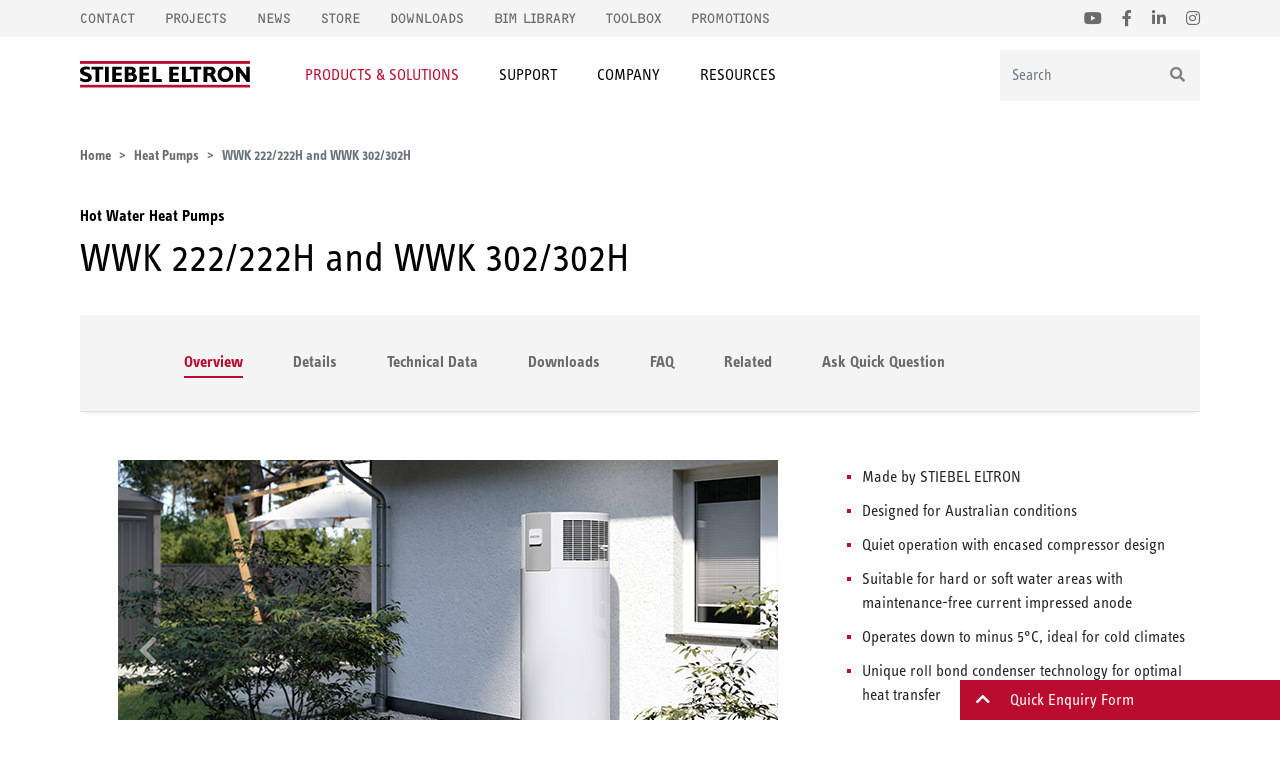

--- FILE ---
content_type: text/html; charset=UTF-8
request_url: https://www.stiebel-eltron.com.au/wwk-222-heat-pump
body_size: 66044
content:
<!doctype html>
<html>
<head>
<meta charset="utf-8">
<meta name="viewport" content="width=device-width, initial-scale=1, shrink-to-fit=no">

<link rel="apple-touch-icon" sizes="180x180" href="/apple-touch-icon.png">
<link rel="icon" type="image/png" sizes="32x32" href="/favicon-32x32.png">
<link rel="icon" type="image/png" sizes="16x16" href="/favicon-16x16.png">
<link rel="manifest" href="/site.webmanifest">
<link rel="mask-icon" href="/safari-pinned-tab.svg" color="#ba0c2f">
<meta name="msapplication-TileColor" content="#da532c">
<meta name="theme-color" content="#ffffff">

<title>WWK 222/222H & WWK 302/302H Heat Pump | STIEBEL ELTRON</title>

<link href="https://www.stiebel-eltron.com.au/wwk-222-heat-pump" rel="canonical">

<meta name="description" content="The Stiebel Eltron WWK302H & WWK222H look fantastic while offering energy efficient hot water. Learn more about this innovative heating system.">
<meta name="keywords" content="WWK 200 heat pump, WWK 222H hot water heat pump 231211 232905 231209 233209">
<meta property="og:title" content="WWK 222/222H & WWK 302/302H Heat Pump | STIEBEL ELTRON">
<meta property="og:site_name" content="STIEBEL ELTRON">
<meta property="og:url" content="https://www.stiebel-eltron.com.au/wwk-222-heat-pump">
	
<link href="css/bootstrap.ste.min.css?version=3.3" rel="stylesheet">
<link rel="stylesheet" href="https://use.fontawesome.com/releases/v5.14.0/css/all.css">
<link href="css/stelayout.min.css?version=3.3" rel="stylesheet">


<!-- Google Tag Manager -->
<script>(function(w,d,s,l,i){w[l]=w[l]||[];w[l].push({'gtm.start':
new Date().getTime(),event:'gtm.js'});var f=d.getElementsByTagName(s)[0],
j=d.createElement(s),dl=l!='dataLayer'?'&l='+l:'';j.async=true;j.src=
'https://www.googletagmanager.com/gtm.js?id='+i+dl;f.parentNode.insertBefore(j,f);
})(window,document,'script','dataLayer','GTM-54ZGJXR');</script>
<!-- End Google Tag Manager -->
<script src="https://ajax.googleapis.com/ajax/libs/jquery/3.3.1/jquery.min.js"></script>
<script src="https://cdnjs.cloudflare.com/ajax/libs/twitter-bootstrap/4.5.0/js/bootstrap.bundle.min.js"></script>
<script src="js/ste.min.js"></script>
	
</head>

<body ontouchstart>

	<!-- Google Tag Manager (noscript) -->
	<noscript><iframe src="https://www.googletagmanager.com/ns.html?id=GTM-54ZGJXR"
	height="0" width="0" class="d-none invisible"></iframe></noscript>
	<!-- End Google Tag Manager (noscript) -->

	<header class="fixed-top">
		<div class="container navbar-secondary">
			<ul class="nav navLinks">
				<li class="nav-item"><a class="nav-link" href="contact">Contact</a></li><li class="nav-item"><a class="nav-link" href="projects">Projects</a></li><li class="nav-item"><a class="nav-link" href="news">News</a></li><li class="nav-item"><a class="nav-link" href="https://www.stiebelstore.com.au/" target="_blank">Store</a></li><li class="nav-item"><a class="nav-link" href="downloads">Downloads</a></li><li class="nav-item"><a class="nav-link" href="bim-library">BIM Library</a></li><li class="nav-item"><a class="nav-link" href="https://www.stiebel-eltron.com/toolbox/home/?version=en_AU" target="_blank">Toolbox</a></li><li class="nav-item"><a class="nav-link" href="promotions">Promotions</a></li>			</ul>
			<ul class="nav navSocial">
				<li class="nav-item">
					<a class="nav-link" href="https://www.youtube.com/channel/UC9K57-yARTf_6zoDdPq57qg" target="_blank"><i class="fab fa-youtube"></i></a>
				</li>
				<li class="nav-item">
					<a class="nav-link" href="https://www.facebook.com/StiebelEltronAustralia" target="_blank"><i class="fab fa-facebook-f"></i></a>
				</li>
				<li class="nav-item">
					<a class="nav-link" href="https://www.linkedin.com/company/stiebel-eltron-aust-ltd/" target="_blank"><i class="fab fa-linkedin-in"></i></a>
				</li>
				<li class="nav-item">
					<a class="nav-link" href="https://www.instagram.com/stiebeleltronaustralia/" target="_blank"><i class="fab fa-instagram"></i></a>
				</li>
			</ul>
		</div>
		<div class="container navbar-primary">
			<div class="navbar">
				<a href="./" class="navbar-brand">
					<img src="images/logo-stiebel-eltron-red-black.svg" alt="STIEBEL ELTRON Australia" title="STIEBEL ELTRON Australia">
				</a>
				<ul class="nav nav-desktop">
					<li class="nav-item nav-dropdown active"><a class="nav-link" href="#"><span>Products &amp; Solutions</span></a><div class="subnavbar"><ul class="nav subnavbar-heading flex-column"><li class="nav-item"><a class="nav-link has-children" href="water-heaters">Water Heaters</a><span class="lvl3navbar-wrapper"><span class="lvl3navbar-background"></span><ul class="nav lvl3navbar flex-column"><li class="nav-item"><a class="nav-link" href="3-phase-electric-instant-hot-water-system">3 Phase Electric Instantaneous Water Heater</a></li><li class="nav-item"><a class="nav-link" href="single-phase-electric-instant-hot-water-system">Single Phase Electric Instantaneous Water Heater</a></li><li class="nav-item"><a class="nav-link" href="open-vented-storage-water-heater">Open Vented Compact Storage Water Heater</a></li><li class="nav-item"><a class="nav-link" href="mains-pressure-compact-storage-water-heater">Mains Pressure Compact Storage Water Heater</a></li><li class="nav-item"><a class="nav-link" href="boiling-water">Under Sink Water Boiler</a></li></ul></span></li><li class="nav-item"><a class="nav-link has-children" href="heat-pumps">Heat Pumps</a><span class="lvl3navbar-wrapper"><span class="lvl3navbar-background"></span><ul class="nav lvl3navbar flex-column"><li class="nav-item"><a class="nav-link" href="domestic-hot-water-heat-pumps">Hot Water Heat Pumps</a></li><li class="nav-item"><a class="nav-link" href="air-source-heating-heat-pumps">Air Source Hydronic Heat Pumps</a></li><li class="nav-item"><a class="nav-link" href="geothermal-heating-heat-pumps">Geothermal Hydronic Heat Pumps</a></li><li class="nav-item"><a class="nav-link" href="heat-pump-accessories">Heat Pump Accessories</a></li></ul></span></li><li class="nav-item"><a class="nav-link has-children" href="ventilation">Ventilation</a><span class="lvl3navbar-wrapper"><span class="lvl3navbar-background"></span><ul class="nav lvl3navbar flex-column"><li class="nav-item"><a class="nav-link" href="heat-recovery-ventilation-systems">Heat Recovery Ventilation Systems</a></li></ul></span></li><li class="nav-item"><a class="nav-link has-children" href="room-heaters">Room Heaters</a><span class="lvl3navbar-wrapper"><span class="lvl3navbar-background"></span><ul class="nav lvl3navbar flex-column"><li class="nav-item"><a class="nav-link" href="convection-electric-panel-heaters">Convection Electric Panel Heaters</a></li><li class="nav-item"><a class="nav-link" href="fan-assisted-electric-room-heaters">Fan Assisted Electric Room Heaters</a></li><li class="nav-item"><a class="nav-link" href="under-floor-heating">Underfloor Heating Mats</a></li><li class="nav-item"><a class="nav-link" href="hand-dryers">Hand Dryers</a></li></ul></span></li><li class="nav-item"><a class="nav-link has-children" href="water-filters">Water Filters</a><span class="lvl3navbar-wrapper"><span class="lvl3navbar-background"></span><ul class="nav lvl3navbar flex-column"><li class="nav-item"><a class="nav-link" href="water-filter-cartridges">Water Filter Cartridges</a></li></ul></span></li></ul></div></li><li class="nav-item nav-dropdown"><a class="nav-link" href="#"><span>Support</span></a><div class="subnavbar"><ul class="nav subnavbar-heading flex-column"><li class="nav-item"><a class="nav-link" href="service-enquiry">Warranty Request</a></li><li class="nav-item"><a class="nav-link has-children" href="downloads">Downloads</a><span class="lvl3navbar-wrapper"><span class="lvl3navbar-background"></span><ul class="nav lvl3navbar flex-column"><li class="nav-item"><a class="nav-link" href="downloads">Product Downloads Search</a></li><li class="nav-item"><a class="nav-link" href="heat-pump-handover-booklet">Heat Pump Handover Booklet</a></li></ul></span></li><li class="nav-item"><a class="nav-link has-children" href="warranty">Warranty</a><span class="lvl3navbar-wrapper"><span class="lvl3navbar-background"></span><ul class="nav lvl3navbar flex-column"><li class="nav-item"><a class="nav-link" href="warranty">Product Warranty Search</a></li><li class="nav-item"><a class="nav-link" href="warranty-registration">Warranty Registration</a></li></ul></span></li><li class="nav-item"><a class="nav-link has-children" href="#">Tools & Apps</a><span class="lvl3navbar-wrapper"><span class="lvl3navbar-background"></span><ul class="nav lvl3navbar flex-column"><li class="nav-item"><a class="nav-link" href="mystiebel-app">MyStiebel App</a></li><li class="nav-item"><a class="nav-link" href="https://www.stiebel-eltron.com.au/rtf-connect-app">RTF-Connect App</a></li><li class="nav-item"><a class="nav-link" href="servicewelt-app">Servicewelt App</a></li><li class="nav-item"><a class="nav-link" href="https://www.stiebel-eltron.com/toolbox/home/?version=en_AU" target="_blank">Toolbox</a></li></ul></span></li><li class="nav-item"><a class="nav-link has-children" href="#">Training</a><span class="lvl3navbar-wrapper"><span class="lvl3navbar-background"></span><ul class="nav lvl3navbar flex-column"><li class="nav-item"><a class="nav-link" href="cpd-training">CPD Training</a></li><li class="nav-item"><a class="nav-link" href="heat-pump-pass">Heat Pump Pass</a></li><li class="nav-item"><a class="nav-link" href="solar-victoria-compliant-heat-pump-training">Solar VIC Heat Pump Training</a></li><li class="nav-item"><a class="nav-link" href="digital-ventilation-pass">Ventilation Pass</a></li></ul></span></li><li class="nav-item"><a class="nav-link" href="heat-pump-partner">Installer Partner Program</a></li><li class="nav-item"><a class="nav-link" href="wpl-maintenence-packages">Maintenance Packages</a></li><li class="nav-item"><a class="nav-link" href="commissioning">Commissioning</a></li></ul></div></li><li class="nav-item nav-dropdown"><a class="nav-link" href="#"><span>Company</span></a><div class="subnavbar"><ul class="nav subnavbar-heading flex-column"><li class="nav-item"><a class="nav-link" href="contact">Contact Us</a></li><li class="nav-item"><a class="nav-link has-children" href="about">About</a><span class="lvl3navbar-wrapper"><span class="lvl3navbar-background"></span><ul class="nav lvl3navbar flex-column"><li class="nav-item"><a class="nav-link" href="showroom">Showrooms</a></li><li class="nav-item"><a class="nav-link" href="company-profile">Company Profile</a></li><li class="nav-item"><a class="nav-link" href="promise">Our Sustainability Strategy</a></li><li class="nav-item"><a class="nav-link" href="history">History</a></li><li class="nav-item"><a class="nav-link" href="associations">Associations</a></li><li class="nav-item"><a class="nav-link" href="energy-campus">Energy Campus</a></li><li class="nav-item"><a class="nav-link" href="capability-statement" target="_blank">Capability Statement</a></li></ul></span></li><li class="nav-item"><a class="nav-link" href="news">News</a></li><li class="nav-item"><a class="nav-link has-children" href="#">Compliance</a><span class="lvl3navbar-wrapper"><span class="lvl3navbar-background"></span><ul class="nav lvl3navbar flex-column"><li class="nav-item"><a class="nav-link" href="code-of-conduct">Code Of Conduct</a></li><li class="nav-item"><a class="nav-link" href="human-rights">Human Rights</a></li></ul></span></li><li class="nav-item"><a class="nav-link" href="projects">Projects</a></li><li class="nav-item"><a class="nav-link" href="download/Terms-and-Conditions-May-2024.pdf" target="_blank">Terms & Conditions</a></li></ul></div></li><li class="nav-item nav-dropdown"><a class="nav-link" href="#"><span>Resources</span></a><div class="subnavbar"><ul class="nav subnavbar-heading flex-column"><li class="nav-item"><a class="nav-link has-children" href="#">Water Heater Resources</a><span class="lvl3navbar-wrapper"><span class="lvl3navbar-background"></span><ul class="nav lvl3navbar flex-column"><li class="nav-item"><a class="nav-link" href="cpd-training">CPD Training</a></li><li class="nav-item"><a class="nav-link" href="https://www.stiebel-eltron.com.au/wwk-selector" target="_blank">Hot Water Energy Comparison Tool</a></li><li class="nav-item"><a class="nav-link" href="decentralised" target="_blank">Decentralised Hot Water</a></li><li class="nav-item"><a class="nav-link" href="product-selection-guides">Product Selection Guides</a></li></ul></span></li><li class="nav-item"><a class="nav-link has-children" href="#">Heat Pump Resources</a><span class="lvl3navbar-wrapper"><span class="lvl3navbar-background"></span><ul class="nav lvl3navbar flex-column"><li class="nav-item"><a class="nav-link" href="hot-water-rebates">Hot Water Rebates </a></li><li class="nav-item"><a class="nav-link" href="https://www.stiebel-eltron.com.au/wwk-selector" target="_blank">Hot Water Energy Comparison Tool</a></li><li class="nav-item"><a class="nav-link" href="solar-pv-ready">Solar PV Ready Heat Pumps</a></li><li class="nav-item"><a class="nav-link" href="plenti-finance">Green Loans for Heat Pumps</a></li></ul></span></li><li class="nav-item"><a class="nav-link has-children" href="#">Ventilation Resources</a><span class="lvl3navbar-wrapper"><span class="lvl3navbar-background"></span><ul class="nav lvl3navbar flex-column"><li class="nav-item"><a class="nav-link" href="https://www.stiebelstore.com.au/air-filters" target="_blank">Shop For Replacement Filters</a></li><li class="nav-item"><a class="nav-link" href="air-quality-filtration">Air Quality And Filtration</a></li><li class="nav-item"><a class="nav-link" href="passive-house-australia">Passive House Principles and Components</a></li><li class="nav-item"><a class="nav-link" href="mould-ventilation">Preventing Mould Through Improved Ventilation</a></li><li class="nav-item"><a class="nav-link" href="ventilation-for-schools-restaurants-and-offices">Ventilation In Schools</a></li><li class="nav-item"><a class="nav-link" href="air-purifiers-vs-hrv">Air Purifiers v HRV</a></li><li class="nav-item"><a class="nav-link" href="cpd-training">CPD Training</a></li><li class="nav-item"><a class="nav-link" href="hrv-faqs">HRV FAQs</a></li><li class="nav-item"><a class="nav-link" href="https://www.stiebel-eltron.com.au/national-construction-code">NCC 2025: Improving Building Performance</a></li></ul></span></li><li class="nav-item"><a class="nav-link has-children" href="#">Room Heater Resources</a><span class="lvl3navbar-wrapper"><span class="lvl3navbar-background"></span><ul class="nav lvl3navbar flex-column"><li class="nav-item"><a class="nav-link" href="https://www.stiebel-eltron.com.au/rtf-connect-app">Download the RTF-Connect App</a></li><li class="nav-item"><a class="nav-link" href="under-tile-sizing">Undertile Heating Sizing Tool</a></li></ul></span></li><li class="nav-item"><a class="nav-link has-children" href="#">Water Filter Resources</a><span class="lvl3navbar-wrapper"><span class="lvl3navbar-background"></span><ul class="nav lvl3navbar flex-column"><li class="nav-item"><a class="nav-link" href="https://www.stiebelstore.com.au/replacement-water-filter-cartridges" target="_blank">Shop For Replacement Water Filter Cartridges</a></li></ul></span></li><li class="nav-item"><a class="nav-link has-children" href="#">Brochures</a><span class="lvl3navbar-wrapper"><span class="lvl3navbar-background"></span><ul class="nav lvl3navbar flex-column"><li class="nav-item"><a class="nav-link" href="catalogue" target="_blank">Product Catalogue</a></li><li class="nav-item"><a class="nav-link" href="sustainability" target="_blank">Sustainability Statement</a></li><li class="nav-item"><a class="nav-link" href="capability-statement" target="_blank">Capability Statement</a></li><li class="nav-item"><a class="nav-link" href="chw-brochure" target="_blank">Commercial Hot Water</a></li><li class="nav-item"><a class="nav-link" href="builders-brochure" target="_blank">Builders' Brochure</a></li></ul></span></li></ul></div></li>				</ul>
				<form class="form-inline nav-search" method="get" action="search">
					<div class="input-group">
						<input class="form-control" type="search" name="q" placeholder="Search" aria-label="Search" aria-describedby="button-addon2">
						<div class="input-group-append">
							<button class="btn btn-outline-secondary" type="button" id="button-addon2"><i class="fas fa-search"></i></button>
						</div>
					</div>
				</form>
				<div class="navbar-text">
					<a href="contact"><i class="fas fa-envelope"></i></a>
					<a href="tel:1800153351" class="phone-link2"><i class="fas fa-phone"></i></a>
					<button type="button" class="navbar-toggler" data-toggle="collapse" data-target="#navbar-mobile" aria-controls="navbar-mobile" aria-expanded="false" aria-label="Toggle navigation">
						<i class="fas fa-bars"></i>
						<i class="fas fa-times"></i>
					</button>
				</div>
			</div>
			<div class="collapse navbar-collapse" id="navbar-mobile">
				<ul class="nav">
					<li class="nav-item nav-search">
						<form method="get" action="search">
							<div class="input-group">
								<input type="text" id="q" name="q" class="form-control" placeholder="Search STIEBEL ELTRON" aria-label="Search STIEBEL ELTRON" maxlength="50">
								<div class="input-group-append">
									<button class="btn btn-outline-secondary" type="submit"><i class="fas fa-search"></i></button>
								</div>
							</div>
						</form>
					</li>
					<li class="nav-item nav-back">
						<a class="nav-link" href="#">Back to <span>main menu</span></a>
					</li>
					<li class="nav-item"><span class="nav-link has-children">Products &amp; Solutions</span><ul class="nav"><li class="nav-item"><a class="nav-link has-children" href="water-heaters">Water Heaters</a><ul class="nav"><li class="nav-item"><a class="nav-link" href="3-phase-electric-instant-hot-water-system">3 Phase Electric Instantaneous Water Heater</a></li><li class="nav-item"><a class="nav-link" href="single-phase-electric-instant-hot-water-system">Single Phase Electric Instantaneous Water Heater</a></li><li class="nav-item"><a class="nav-link" href="open-vented-storage-water-heater">Open Vented Compact Storage Water Heater</a></li><li class="nav-item"><a class="nav-link" href="mains-pressure-compact-storage-water-heater">Mains Pressure Compact Storage Water Heater</a></li><li class="nav-item"><a class="nav-link" href="boiling-water">Under Sink Water Boiler</a></li></ul></li><li class="nav-item"><a class="nav-link has-children" href="heat-pumps">Heat Pumps</a><ul class="nav"><li class="nav-item"><a class="nav-link" href="domestic-hot-water-heat-pumps">Hot Water Heat Pumps</a></li><li class="nav-item"><a class="nav-link" href="air-source-heating-heat-pumps">Air Source Hydronic Heat Pumps</a></li><li class="nav-item"><a class="nav-link" href="geothermal-heating-heat-pumps">Geothermal Hydronic Heat Pumps</a></li><li class="nav-item"><a class="nav-link" href="heat-pump-accessories">Heat Pump Accessories</a></li></ul></li><li class="nav-item"><a class="nav-link has-children" href="ventilation">Ventilation</a><ul class="nav"><li class="nav-item"><a class="nav-link" href="heat-recovery-ventilation-systems">Heat Recovery Ventilation Systems</a></li></ul></li><li class="nav-item"><a class="nav-link has-children" href="room-heaters">Room Heaters</a><ul class="nav"><li class="nav-item"><a class="nav-link" href="convection-electric-panel-heaters">Convection Electric Panel Heaters</a></li><li class="nav-item"><a class="nav-link" href="fan-assisted-electric-room-heaters">Fan Assisted Electric Room Heaters</a></li><li class="nav-item"><a class="nav-link" href="under-floor-heating">Underfloor Heating Mats</a></li><li class="nav-item"><a class="nav-link" href="hand-dryers">Hand Dryers</a></li></ul></li><li class="nav-item"><a class="nav-link has-children" href="water-filters">Water Filters</a><ul class="nav"><li class="nav-item"><a class="nav-link" href="water-filter-cartridges">Water Filter Cartridges</a></li></ul></li></ul></li><li class="nav-item"><span class="nav-link has-children">Support</span><ul class="nav"><li class="nav-item"><a class="nav-link" href="service-enquiry">Warranty Request</a></li><li class="nav-item"><a class="nav-link has-children" href="downloads">Downloads</a><ul class="nav"><li class="nav-item"><a class="nav-link" href="downloads">Product Downloads Search</a></li><li class="nav-item"><a class="nav-link" href="heat-pump-handover-booklet">Heat Pump Handover Booklet</a></li></ul></li><li class="nav-item"><a class="nav-link has-children" href="warranty">Warranty</a><ul class="nav"><li class="nav-item"><a class="nav-link" href="warranty">Product Warranty Search</a></li><li class="nav-item"><a class="nav-link" href="warranty-registration">Warranty Registration</a></li></ul></li><li class="nav-item"><a class="nav-link has-children" href="#">Tools & Apps</a><ul class="nav"><li class="nav-item"><a class="nav-link" href="mystiebel-app">MyStiebel App</a></li><li class="nav-item"><a class="nav-link" href="https://www.stiebel-eltron.com.au/rtf-connect-app">RTF-Connect App</a></li><li class="nav-item"><a class="nav-link" href="servicewelt-app">Servicewelt App</a></li><li class="nav-item"><a class="nav-link" href="https://www.stiebel-eltron.com/toolbox/home/?version=en_AU" target="_blank">Toolbox</a></li></ul></li><li class="nav-item"><a class="nav-link has-children" href="#">Training</a><ul class="nav"><li class="nav-item"><a class="nav-link" href="cpd-training">CPD Training</a></li><li class="nav-item"><a class="nav-link" href="heat-pump-pass">Heat Pump Pass</a></li><li class="nav-item"><a class="nav-link" href="solar-victoria-compliant-heat-pump-training">Solar VIC Heat Pump Training</a></li><li class="nav-item"><a class="nav-link" href="digital-ventilation-pass">Ventilation Pass</a></li></ul></li><li class="nav-item"><a class="nav-link" href="heat-pump-partner">Installer Partner Program</a></li><li class="nav-item"><a class="nav-link" href="wpl-maintenence-packages">Maintenance Packages</a></li><li class="nav-item"><a class="nav-link" href="commissioning">Commissioning</a></li></ul></li><li class="nav-item"><span class="nav-link has-children">Company</span><ul class="nav"><li class="nav-item"><a class="nav-link" href="contact">Contact Us</a></li><li class="nav-item"><a class="nav-link has-children" href="about">About</a><ul class="nav"><li class="nav-item"><a class="nav-link" href="showroom">Showrooms</a></li><li class="nav-item"><a class="nav-link" href="company-profile">Company Profile</a></li><li class="nav-item"><a class="nav-link" href="promise">Our Sustainability Strategy</a></li><li class="nav-item"><a class="nav-link" href="history">History</a></li><li class="nav-item"><a class="nav-link" href="associations">Associations</a></li><li class="nav-item"><a class="nav-link" href="energy-campus">Energy Campus</a></li><li class="nav-item"><a class="nav-link" href="capability-statement" target="_blank">Capability Statement</a></li></ul></li><li class="nav-item"><a class="nav-link" href="news">News</a></li><li class="nav-item"><a class="nav-link has-children" href="#">Compliance</a><ul class="nav"><li class="nav-item"><a class="nav-link" href="code-of-conduct">Code Of Conduct</a></li><li class="nav-item"><a class="nav-link" href="human-rights">Human Rights</a></li></ul></li><li class="nav-item"><a class="nav-link" href="projects">Projects</a></li><li class="nav-item"><a class="nav-link" href="download/Terms-and-Conditions-May-2024.pdf" target="_blank">Terms & Conditions</a></li></ul></li><li class="nav-item"><span class="nav-link has-children">Resources</span><ul class="nav"><li class="nav-item"><a class="nav-link has-children" href="#">Water Heater Resources</a><ul class="nav"><li class="nav-item"><a class="nav-link" href="cpd-training">CPD Training</a></li><li class="nav-item"><a class="nav-link" href="https://www.stiebel-eltron.com.au/wwk-selector" target="_blank">Hot Water Energy Comparison Tool</a></li><li class="nav-item"><a class="nav-link" href="decentralised" target="_blank">Decentralised Hot Water</a></li><li class="nav-item"><a class="nav-link" href="product-selection-guides">Product Selection Guides</a></li></ul></li><li class="nav-item"><a class="nav-link has-children" href="#">Heat Pump Resources</a><ul class="nav"><li class="nav-item"><a class="nav-link" href="hot-water-rebates">Hot Water Rebates </a></li><li class="nav-item"><a class="nav-link" href="https://www.stiebel-eltron.com.au/wwk-selector" target="_blank">Hot Water Energy Comparison Tool</a></li><li class="nav-item"><a class="nav-link" href="solar-pv-ready">Solar PV Ready Heat Pumps</a></li><li class="nav-item"><a class="nav-link" href="plenti-finance">Green Loans for Heat Pumps</a></li></ul></li><li class="nav-item"><a class="nav-link has-children" href="#">Ventilation Resources</a><ul class="nav"><li class="nav-item"><a class="nav-link" href="https://www.stiebelstore.com.au/air-filters" target="_blank">Shop For Replacement Filters</a></li><li class="nav-item"><a class="nav-link" href="air-quality-filtration">Air Quality And Filtration</a></li><li class="nav-item"><a class="nav-link" href="passive-house-australia">Passive House Principles and Components</a></li><li class="nav-item"><a class="nav-link" href="mould-ventilation">Preventing Mould Through Improved Ventilation</a></li><li class="nav-item"><a class="nav-link" href="ventilation-for-schools-restaurants-and-offices">Ventilation In Schools</a></li><li class="nav-item"><a class="nav-link" href="air-purifiers-vs-hrv">Air Purifiers v HRV</a></li><li class="nav-item"><a class="nav-link" href="cpd-training">CPD Training</a></li><li class="nav-item"><a class="nav-link" href="hrv-faqs">HRV FAQs</a></li><li class="nav-item"><a class="nav-link" href="https://www.stiebel-eltron.com.au/national-construction-code">NCC 2025: Improving Building Performance</a></li></ul></li><li class="nav-item"><a class="nav-link has-children" href="#">Room Heater Resources</a><ul class="nav"><li class="nav-item"><a class="nav-link" href="https://www.stiebel-eltron.com.au/rtf-connect-app">Download the RTF-Connect App</a></li><li class="nav-item"><a class="nav-link" href="under-tile-sizing">Undertile Heating Sizing Tool</a></li></ul></li><li class="nav-item"><a class="nav-link has-children" href="#">Water Filter Resources</a><ul class="nav"><li class="nav-item"><a class="nav-link" href="https://www.stiebelstore.com.au/replacement-water-filter-cartridges" target="_blank">Shop For Replacement Water Filter Cartridges</a></li></ul></li><li class="nav-item"><a class="nav-link has-children" href="#">Brochures</a><ul class="nav"><li class="nav-item"><a class="nav-link" href="catalogue" target="_blank">Product Catalogue</a></li><li class="nav-item"><a class="nav-link" href="sustainability" target="_blank">Sustainability Statement</a></li><li class="nav-item"><a class="nav-link" href="capability-statement" target="_blank">Capability Statement</a></li><li class="nav-item"><a class="nav-link" href="chw-brochure" target="_blank">Commercial Hot Water</a></li><li class="nav-item"><a class="nav-link" href="builders-brochure" target="_blank">Builders' Brochure</a></li></ul></li></ul></li>					<!---<li class="nav-item">
						<span class="nav-link">More</span>
						<ul class="nav">
							<li class="nav-item">
								<a class="nav-link" href="news">News</a>
							</li>
							<li class="nav-item">
								<a class="nav-link" href="projects">Projects</a>
							</li>
							<li class="nav-item">
								<a class="nav-link" href="downloads">Downloads</a>
							</li>
							<li class="nav-item">
								<a class="nav-link" href="warranty">Warranty</a>
							</li>
							<li class="nav-item">
								<a class="nav-link" href="https://www.stiebel-eltron.com/toolbox/home/?version=en_AU" target="_blank">Toolbox</a>
							</li>
							<li class="nav-item">
								<a class="nav-link" href="about">About</a>
							</li>
							<li class="nav-item">
								<a class="nav-link" href="contact">Contact</a>
							</li>
						</ul>
					</li>
					<li class="nav-item nav-highlight">
						<a class="nav-link" href="warranty-enquiry">Warranty Request</a>
					</li>--->
					<li class="nav-item nav-socials">
						<a href="https://www.youtube.com/channel/UC9K57-yARTf_6zoDdPq57qg" target="_blank"><i class="fab fa-youtube fa-2x"></i></a>
						<a href="https://www.facebook.com/StiebelEltronAustralia" target="_blank"><i class="fab fa-facebook-f fa-2x"></i></a>
						<a href="https://www.linkedin.com/company/stiebel-eltron-aust-ltd/" target="_blank"><i class="fab fa-linkedin-in fa-2x"></i></a>
						<a href="https://www.instagram.com/stiebeleltronaustralia/" target="_blank"><i class="fab fa-instagram fa-2x"></i></a>
					</li>
				</ul>
			</div>
		</div>
	</header>

	<main role="main">
		
		<!-- Main Content Container -->
		<div class="container container-main product-container">
			<nav aria-label="breadcrumb">
				<ol class="breadcrumb">
					<li class="breadcrumb-item"><a href=".">Home</a></li>
					<li class="breadcrumb-item"><a href="heat-pumps">Heat Pumps</a></li>
					<li class="breadcrumb-item active" aria-current="page">WWK 222/222H and WWK 302/302H</li>
				</ol>
			</nav>

			
			<div class="productsubcategoryheading"><a href="domestic-hot-water-heat-pumps">Hot Water Heat Pumps</a></div>
			<h1>WWK 222/222H and WWK 302/302H</h1>
			
									
			<ul class="nav nav-tabs ste-tabs ste-tabs-anchor mb-5">
				<li class="nav-item"><a class="nav-link active" data-toggle="tab" href="#overview" role="tab">Overview</a></li>
				<li class="nav-item"><a class="nav-link" data-toggle="tab" href="#details" role="tab">Details</a></li>
				<li class="nav-item"><a class="nav-link" data-toggle="tab" href="#technicaldata" role="tab">Technical Data</a></li>
				<li class="nav-item"><a class="nav-link" data-toggle="tab" href="#downloads" role="tab">Downloads</a></li>
				<li class="nav-item"><a class="nav-link" data-toggle="tab" href="#faq" role="tab">FAQ</a></li>
				<li class="nav-item"><a class="nav-link" data-toggle="tab" href="#related" role="tab">Related</a></li>				<li class="nav-item" style="float: right !important;"><a class="nav-link" href="#askquickquestion">Ask Quick Question</a></li>
			</ul>
			
			<div class="tab-content">
				<div class="tab-pane anchor-fixjump active" id="overview" role="tabpanel">
					<div class="row">
						<div class="col-lg-8">
							<div id="carouselProductImages" class="carousel slide thumbnail-indicators mx-auto" data-ride="carousel" data-interval="false">
								<div class="carousel-inner">
									<div class="carousel-item active"><img class="d-block w-100" src="images/products/wwk-hot-water-heat-pump-outdoor.jpg" title="WWK hot water heat pump" alt="WWK hot water heat pump"></div><div class="carousel-item"><img class="d-block w-100" src="images/products/wwk-hot-water-heat-pumps.jpg" title="WWK hot water heat pumps" alt="WWK hot water heat pumps"></div><div class="carousel-item"><img class="d-block w-100" src="images/products/wwk-222-front.jpg" title="WWK hot water heat pumps" alt="WWK hot water heat pumps"></div><div class="carousel-item"><img class="d-block w-100" src="images/products/wwk-heat-pump-top.jpg" title="WWK hot water heat pumps" alt="WWK hot water heat pumps"></div><div class="carousel-item"><img class="d-block w-100" src="images/products/wwk-controller.jpg" title="WWK hot water heat pumps" alt="WWK hot water heat pumps"></div><div class="carousel-item"><img class="d-block w-100" src="images/products/wwk-front-panel.jpg" title="WWK hot water heat pumps" alt="WWK hot water heat pumps"></div>									<a class="carousel-control-prev" href="#carouselProductImages" role="button" data-slide="prev">
										<i class="fa fa-chevron-left"></i>
										<span class="sr-only">Previous</span>
									</a>
									<a class="carousel-control-next" href="#carouselProductImages" role="button" data-slide="next">
										<i class="fa fa-chevron-right"></i>
										<span class="sr-only">Next</span>
									</a>
								</div>

								<ul class="carousel-indicators list-inline">
									<li class="list-inline-item active"><a data-slide-to="0" data-target="#carouselProductImages"><img src="images/products/wwk-hot-water-heat-pump-outdoor.jpg" title="WWK hot water heat pump" alt="WWK hot water heat pump"></a></li><li class="list-inline-item"><a data-slide-to="1" data-target="#carouselProductImages"><img src="images/products/wwk-hot-water-heat-pumps.jpg" title="WWK hot water heat pumps" alt="WWK hot water heat pumps"></a></li><li class="list-inline-item"><a data-slide-to="2" data-target="#carouselProductImages"><img src="images/products/wwk-222-front.jpg" title="WWK hot water heat pumps" alt="WWK hot water heat pumps"></a></li><li class="list-inline-item"><a data-slide-to="3" data-target="#carouselProductImages"><img src="images/products/wwk-heat-pump-top.jpg" title="WWK hot water heat pumps" alt="WWK hot water heat pumps"></a></li><li class="list-inline-item"><a data-slide-to="4" data-target="#carouselProductImages"><img src="images/products/wwk-controller.jpg" title="WWK hot water heat pumps" alt="WWK hot water heat pumps"></a></li><li class="list-inline-item"><a data-slide-to="5" data-target="#carouselProductImages"><img src="images/products/wwk-front-panel.jpg" title="WWK hot water heat pumps" alt="WWK hot water heat pumps"></a></li>								</ul>
															</div>
						</div>
						<div class="col-lg-4 product-usp">
							<ul>
  <li>Made by STIEBEL ELTRON</li>
  <li>Designed for Australian conditions</li>
  <li>Quiet operation with encased compressor design</li>
  <li>Suitable for hard or soft water areas with maintenance-free current impressed anode</li>
  <li>Operates down to minus 5°C, ideal for cold climates</li>
  <li>Unique roll bond condenser technology for optimal heat transfer</li>
  <li>Active defrost function maintains operation in cold climates automatically</li>
  <li>Single piece design for ease of installation</li>
  <li>Ideal to operate with solar PV system</li>
<li>H models contain a smart element to aid hot water recovery for high use of hot water.</li>
</ul>
<a href="wwk-selector" class="btn btn-dark btn-askquickquestion"><i class="fas fa-calculator mr-2"></i> Calculate Energy Savings</a>
<a href="hot-water-rebates" class="btn btn-dark btn-askquickquestion mt-3"><i class="fas fa-dollar-sign mr-2"></i> Government Rebates Available</a>							<a href="#askquickquestion" class="btn btn-primary btn-askquickquestion mt-3">Ask Quick Question</a>
						</div>
					</div>
					
					
					<div class="row mt-4">
						<div class="col-lg-8">
							<h4 class="">Product Overview</h4>
																					<p>The WWK hot water heat pump is an environmentally friendly solution for generating energy-efficient hot water. It can be seamlessly integrated into solar PV systems to optimise the use of renewable energy for self-consumption. Their low power consumption eliminates the need for a dedicated circuit, simplifying installation and reducing energy costs.</p>
<b>
</b>
<p>Note: The WWK 302 has now been discontinued.</p>							<div class="availableAt mt-4"><h5>Available at:</h5>
<div>
	<div style="background-image: url('images/uploads/reece.jpg');"></div>
	<div style="background-image: url('images/uploads/Bunnings-logo.png');"></div>
	<a href="https://www.appliancesonline.com.au/brand/stiebel-eltron" target="_blank" class="outbound_online_sales_referral"><div style="background-image: url('images/uploads/appliancesonline-logo.png');"></div></a>
	<a href="https://plumbingsales.com.au/hot-water/stiebel-eltron.html" target="_blank" class="outbound_online_sales_referral"><div style="background-image: url('images/uploads/plumbing-sales-logo.jpg');"></div></a>
	<div style="background-image: url('images/uploads/plumbing-plus.jpg');"></div>
	<div style="background-image: url('images/uploads/samios.jpg');"></div>

	<div style="background-image: url('images/uploads/harvey-norman-commercial.png');"></div>
	<div style="background-image: url('images/uploads/pscoop-Logo.png');"></div>
	<div style="background-image: url('images/uploads/tradelink.jpg');"></div>
<div style="background-image: url('images/uploads/eands-logo.jpg');"></div>
<a href="https://www.energylabs.com.au/" target="_blank" class="outbound_online_sales_referral"><div style="background-image: url('images/uploads/energylabs-logo.png');"></div></a>
<div style="background-image: url('images/uploads/New_Retravision_Commercial_Display_Page_2.png');"></div>
<div style="background-image: url('images/uploads/electsales.png');"></div>
	<div style="background-image: url('images/uploads/Six-Star-Solar.jpg');"></div>
	<div style="background-image: url('images/uploads/motif.jpg');"></div>
</div>
<div class="text-muted">Or your local plumbing supply store.</div></div>						</div>
					</div>
				</div>
				<div class="tab-pane anchor-fixjump" id="details" role="tabpanel">
					<h4>Product Details</h4>
					<div class="row">
						<div class="col-lg-8">
							<p><strong>High-quality design from STIEBEL ELTRON.</strong></p>
<ul>
<li>Made in Europe</li>
  <li>German engineered, designed for Australian conditions</li>
  <li>Market leader in heat pump technology since 1976</li>
  <li>220 litre tank with high volume of hot water can deliver 360 L of 40°C shower temperature water at a cold water temperature of 20°C (302 litre tank delivers 540 litres)</li>
  <li>Suitable for hard or soft water areas with maintenance free current impressed anode</li>
</ul>
<p><strong>Installation flexibility</strong></p>
<ul>
  <li>Can be installed outdoors or indoors, indoor installation requires 13m3 of clear space</li>
  <li>Single piece design for ease of installation</li>
  <li>Active defrost function to assist operations in cold climates</li>
  <li>Operates in cold climates down to minus 5°C</li>
</ul>
<p><strong>Energy efficient</strong></p>
<ul>
  <li>Energy efficient operation saves up to 74% on hot water energy use*</li>
  <li>Low power consumption under 700 W </li>
  <li>Can operate on off-peak power where available</li>
<li>H models contain a smart element to aid hot water recovery for high use of hot water.</li>
</ul>

						</div>
						<div class="col-lg-4">
							<a href="better-hot-water-facts" class="prettyLandingLink">
	<div class="prettyLandingLink-text prettyLandingLink-overlayblack">Know The Facts About Better Hot Water</div>
	<div class="prettyLandingLink-image" style="background-image: url('images/products/wwk-heat-pump-top.jpg');"></div>
</a>
						</div>
					</div>			
				</div>
				<div class="tab-pane anchor-fixjump" id="technicaldata" role="tabpanel">
					<h4>Technical Data</h4>
					<div class="row">
						<div class="col-lg-8">
							<table class="table">
	<tbody>
		<tr>
			<td width="32%"><strong>Model number</strong></td>
			<td style="text-align: center;" width="34%">WWK 222 and WWK 222H</td>
			<td style="text-align: center;" width="34%">WWK 302 and WWK 302H</td>
		</tr>
		<tr>
			<td><strong>Power consumption at (EN16147/A15)</strong></td>
			<td style="text-align: center;">0.55 kW</td>
			<td style="text-align: center;">0.55 kW</td>
		</tr>
		<tr>
			<td><strong>Power consumption smart element</strong></td>
			<td style="text-align: center;">H-model only: 1.7 kW</td>
			<td style="text-align: center;">H-model only: 1.7 kW</td>
		</tr>
		<tr>
			<td><strong>Rated voltage</strong></td>
			<td style="text-align: center;">240 V</td>
			<td style="text-align: center;">240 V</td>
		</tr>
		<tr>
			<td><strong>Rated current</strong></td>
			<td style="text-align: center;">10 Amp</td>
			<td style="text-align: center;">10 Amp</td>
		</tr>
		<tr>
			<td><strong>Phases</strong></td>
			<td style="text-align: center;">1/N/PE</td>
			<td style="text-align: center;">1/N/PE</td>
		</tr>
		<tr>
			<td><strong>Electrical Installation</strong></td>
			<td colspan="2" rowspan="1" style="text-align: center;">As per AS/NZS3000</td>
		</tr>
		<tr>
			<td><strong>Installation requirements</strong></td>
			<td colspan="2" style="text-align: center;">AS/NZS3500.4.2 & local requirements</td>
		</tr>
		<tr>
			<td><strong>Type of installation</strong></td>
			<td style="text-align: center;">Outdoor or Indoor</td>
			<td style="text-align: center;">Outdoor or Indoor</td>
		</tr>
		<tr>
			<td><strong>Minimum space requirements</strong></td>
			<td colspan="2" style="text-align: center;">
			<p>Indoor - 13m<sup>3</sup><br>
			Outdoor - 500mm either side of the grill.<br>
			See installation guide</p>
			</td>
		</tr>
		<tr>
			<td><strong>Cylinder capacity</strong></td>
			<td style="text-align: center;">220 Litres</td>
			<td style="text-align: center;">302 Litres</td>
		</tr>
		<tr>
			<td><strong>Cylinder material</strong></td>
			<td colspan="2" style="text-align: center;">Enamelled Steel</td>
		</tr>
		<tr>
			<td><strong>Max. permissible operating pressure</strong></td>
			<td style="text-align: center;">850 kPa</td>
			<td style="text-align: center;">850 kPa</td>
		</tr>
		<tr>
			<td width="32%"><strong>Pressure Temperature Relief Valve</strong></td>
			<td style="text-align: center;">850 kPa</td>
			<td style="text-align: center;">850 kPa</td>
		</tr>
		<tr>
			<td><strong>Seasonal coefficient of performance (COP)</strong></td>
			<td style="text-align: center;">3.94</td>
			<td style="text-align: center;">3.58</td>
		</tr>
		<tr>
			<td><strong>Application range</strong></td>
			<td style="text-align: center;">-5 to +42°C</td>
			<td style="text-align: center;">-5 to +42°C</td>
		</tr>
		<tr>
			<td><strong>Air flow rate</strong></td>
			<td style="text-align: center;">550 m<sup>3</sup>/h</td>
			<td style="text-align: center;">550 m<sup>3</sup>/h</td>
		</tr>
		<tr>
			<td><strong>IP Rating</strong></td>
			<td style="text-align: center;">IP24</td>
			<td style="text-align: center;">IP24</td>
		</tr>
		<tr>
			<td><strong>Refrigerant</strong></td>
			<td style="text-align: center;">R134a</td>
			<td style="text-align: center;">R134a</td>
		</tr>
		<tr>
			<td><strong>Refrigerant capacity</strong></td>
			<td style="text-align: center;">0.85 kg</td>
			<td style="text-align: center;">0.85 kg</td>
		</tr>
		<tr>
			<td><strong>Height</strong></td>
			<td style="text-align: center;">1553-1569 mm (adjustable feet)</td>
			<td style="text-align: center;">1921-1937 mm (adjustable feet)</td>
		</tr>
		<tr>
			<td><strong>Diameter</strong></td>
			<td style="text-align: center;">690 mm</td>
			<td style="text-align: center;">690 mm</td>
		</tr>
		<tr>
			<td><strong>Weight (empty)</strong></td>
			<td style="text-align: center;">120 kg</td>
			<td style="text-align: center;">135 kg</td>
		</tr>
		</tr>
  <td><strong>Approvals</strong></td>
			<td colspan="2" rowspan="1" style="text-align: center;">WaterMark Lic No. WMKA00301, AS3498</td>
		</tr>
		<tr>
			<td><strong>Weight (filled with water)</strong></td>
			<td style="text-align: center;">340 kg</td>
			<td style="text-align: center;">437 kg</td>
		</tr>
		<tr>
			<td><strong>Average sound pressure level at 1m distance, free field (EN15036) </strong></td>
			<td style="text-align: center;">45 dB(A)</td>
			<td style="text-align: center;">45 dB(A)</td>
	
	</tbody>
</table>						</div>
						<div class="col-lg-4">
													</div>
					</div>			
				</div>
				<div class="tab-pane anchor-fixjump" id="downloads" role="tabpanel">
					<h4>Downloads</h4>
					<div class="row">
						<div class="col-lg-12">
							<table class="table table-downloads">
								<thead>
									<th width="45%">File</th>
									<th width="30%">Category</th>
									<th width="15%">Type</th>
									<th width="10%">Download</th>
								</thead>
								<tbody>
									<tr><td colspan="4" class="bg-white p-0">
										<a href="https://www.stiebel-eltron.com.au/bim-library?store=stiebel-eltron&item=heatpump-hotwater-stiebeleltron-compact" class="my-2 p-4 btn btn-primary d-flex justify-content-between align-items-center">
											<div class="text-left">
												<h5>Looking for BIM / Revit files? Click here!</h5>
												<div><img src="images/BIMcontent.svg" alt="BIM / Revit Content" width="221" height="25"></div>
											</div>
								<div><i class="fas fa-chevron-right"></i></div>
							</a></td></tr>									<tr><a href="#"><td>WWK Data Sheet</td><td>Data Sheet</td><td><i class="fas fa-file-pdf mr-2"></i>PDF<br>1.12 MB</td><td><a href="download/61" target="_blank"><i class="fas fa-download"></i></a></td></a></tr><tr><a href="#"><td>WWK Operation & Installation Guide + Warranty</td><td>Operation, Installation & Warranty</td><td><i class="fas fa-file-pdf mr-2"></i>PDF<br>9.35 MB</td><td><a href="download/309" target="_blank"><i class="fas fa-download"></i></a></td></a></tr><tr><a href="#"><td>STIEBEL ELTRON Tech Line Drawing WWK222</td><td>Technical Drawing</td><td><i class="fas fa-file mr-2"></i>PNG<br>603.19 kB</td><td><a href="download/65" target="_blank"><i class="fas fa-download"></i></a></td></a></tr><tr><a href="#"><td>STIEBEL ELTRON Tech Line Drawing WWK302</td><td>Technical Drawing</td><td><i class="fas fa-file mr-2"></i>PNG<br>635.13 kB</td><td><a href="download/66" target="_blank"><i class="fas fa-download"></i></a></td></a></tr><tr><a href="#"><td>WWK 222 DWG</td><td>Technical Drawing</td><td><i class="fas fa-file mr-2"></i>DWG<br>1.29 MB</td><td><a href="download/396" target="_blank"><i class="fas fa-download"></i></a></td></a></tr><tr><a href="#"><td>WWK 222 RFA File</td><td>Technical Drawing</td><td><i class="fas fa-file mr-2"></i>RFA<br>1.80 MB</td><td><a href="download/371" target="_blank"><i class="fas fa-download"></i></a></td></a></tr><tr><a href="#"><td>WWK 302 3D DWG</td><td>Technical Drawing</td><td><i class="fas fa-file mr-2"></i>DWG<br>1.19 MB</td><td><a href="download/395" target="_blank"><i class="fas fa-download"></i></a></td></a></tr><tr><a href="#"><td>WWK 302 RFA File</td><td>Technical Drawing</td><td><i class="fas fa-file mr-2"></i>RFA<br>1.68 MB</td><td><a href="download/372" target="_blank"><i class="fas fa-download"></i></a></td></a></tr><tr><a href="#"><td>WWK Minimum Spacing</td><td>Technical Drawing</td><td><i class="fas fa-file mr-2"></i>PNG<br>314.75 kB</td><td><a href="download/378" target="_blank"><i class="fas fa-download"></i></a></td></a></tr><tr><a href="#"><td>WWK 222 Exploded Diagram</td><td>Exploded Diagram</td><td><i class="fas fa-file mr-2"></i>PNG<br>54.52 kB</td><td><a href="download/379" target="_blank"><i class="fas fa-download"></i></a></td></a></tr><tr><a href="#"><td>WWK 302 Exploded Diagram</td><td>Exploded Diagram</td><td><i class="fas fa-file mr-2"></i>PNG<br>54.52 kB</td><td><a href="download/377" target="_blank"><i class="fas fa-download"></i></a></td></a></tr><tr><a href="#"><td>WWK Cooling Unit</td><td>Exploded Diagram</td><td><i class="fas fa-file-pdf mr-2"></i>PDF<br>144.50 kB</td><td><a href="download/516" target="_blank"><i class="fas fa-download"></i></a></td></a></tr><tr><a href="#"><td>WWK Housing</td><td>Exploded Diagram</td><td><i class="fas fa-file-pdf mr-2"></i>PDF<br>115.04 kB</td><td><a href="download/515" target="_blank"><i class="fas fa-download"></i></a></td></a></tr><tr><a href="#"><td>Serial Number Location 2021</td><td>Serial Number Location</td><td><i class="fas fa-file-pdf mr-2"></i>PDF<br>3.55 MB</td><td><a href="download/401" target="_blank"><i class="fas fa-download"></i></a></td></a></tr>								</tbody>
							</table>
						</div>
					</div>			
				</div>
				<div class="tab-pane anchor-fixjump" id="faq" role="tabpanel">
					<h4>FAQ</h4>
					<div class="row">
						<div class="col-lg-12">
							<div class="faqheadingnew">1. What is the difference between the WWK 222/302 heat pumps and the H-models?</div>

<p>The WWK 222/302 H hot water heat pumps have a smart element situated in the top of the hot water cylinder. This smart element will switch on along with the heat pump function when a high volume of hot water is drawn off from the hot water tank. This smart element will assist the heat pump to heat approximately the top 80 litres. This smart element function is designed to aid hot water recovery for high use of hot water.</p>

<div class="faqheadingnew">2. What is the active defrost feature on the STIEBEL ELTRON hot water heat pumps?</div>

<p>The WWK 222/302 (H) hot water heat pumps have an active defrost function that switches on when the frost monitor detects a build-up of hoar frost at the evaporator. When frost is detected, it will switch the fan off but will keep the compressor running. Hot vapour is directed to the evaporator and the condensor is shut off, this hot gas will begin to actively defrost the evaporator.</p>

<div class="faqheadingnew">3. Do you manufacture a heat pump with an element?</div>

<p>Yes, the H-models, WWK 222 H and WWK 302 H, are heat pumps with smart elements. These models have a 1.7 kW element that when engaged will heat approximately the top 80 litres of the tank.</p>


<div class="faqheadingnew">4. Can the heat pump create hot water in the cold without an element?</div>

<p>A STIEBEL ELTRON hot water heat pump can make use of the ambient heat in the air even in temperatures as low as -5Â°C without an element. The heat pumps have an active defrost function that can control any icing that occurs at lower air temperatures. The active defrost function will remove any hoar frost that occurs at the evaporator and then reverts back to hot water generation mode.</p>

<div class="faqheadingnew">5. What is the current draw of the hot water heat pumps?</div>

<p>2.3 Amps on 240 Volts</p>

<div class="faqheadingnew">6. Does a heat pump make a lot of noise when operating?</div>

<p>Our heat pumps have an encased compressor design to reduce noise. Heat pumps do make a sound when they are operating which is the sound of the compressor and fan. The noise from a heat pump is dependent on a number of factors, we encourage our customers to read the operating and installation guide to also take into account the positioning of the heat pump when installing. STIEBEL ELTRON tests and measures Sound Power and Pressure using the European Standard EN12102. <a href="/heat-pump-sound-comparison">Learn more about our sound emission testing.</a> 
</p>

<div class="faqheadingnew">7. How often should the condensate drain be checked on the hot water heat pumps?</div>

<p>The condensate drain and the top of the condensate pan should be checked at least monthly to remove any blockages that may have occurred via debris.</p>

<div class="faqheadingnew">8. How big is the tank of the WWK 222 hot water heat pump?</div>

<p>220 litres.</p>

<div class="faqheadingnew">9. How big is the tank of the WWK 302 hot water heat pump?</div>

<p>302 litres.</p>

<div class="faqheadingnew">10. Can the STIEBEL hot water heat pumps be installed indoors?</div>

<p>Yes, these heat pumps have been designed to be installed either indoors or outdoors. A clear space of 13 m<sup>3</sup> is required for indoor installations to allow for the cold air from the refrigeration system to diffuse.</p>

<div class="faqheadingnew">11. Can the WWK be used for in-slab and radiator hydronic heating?</div>

<p>The WWK range of heat pumps are not designed for room heating applications. STIEBEL ELTRON have a range of <a href="https://www.stiebel-eltron.com.au/air-source-heating-heat-pumps">air source hydronic heat pumps</a> in addition to <a href="https://www.stiebel-eltron.com.au/geothermal-heating-heat-pumps">geothermal hydronic heat pumps</a> designed for hydronic heating.</p> 
							</div>
					</div>			
				</div>
				<div class="tab-pane anchor-fixjump" id="related" role="tabpanel">
					<h4>Related Projects</h4>
					<div class="row"><div class="col-md-4"><div class="card card-steproject card-steproject-featured rounded-0" title="Carinity Cedarbrook"><div class="card-image-background" style="background-image: url(images/project/C_Cedarbrook.jpg);"></div><div class="card-img-overlay"><h4 class="card-title"><span>Carinity Cedarbrook</span></h4><div class="card-text"><span class="badge badge-secondary rounded-0">Commercial Building</span><span class="badge badge-secondary rounded-0">Queensland</span></div></div><div class="card-rollover bg-secondary"><p>Carinity Cedarbrook is an aged-care community located in Mudgeeraba. Residents enjoy 96 hotel-style private suites with ensuites, spread across three levels, each floor features a dining lounge, quiet retreats and kitchen hubs.</p><a href="cedarbrook-mudgeeraba" class="btn btn-dark mt-auto">Find Out More <i class="fas fa-chevron-right ml-2"></i></a></div></div></div><div class="col-md-4"><div class="card card-steproject card-steproject-featured rounded-0" title="Sustainable German Church"><div class="card-image-background" style="background-image: url(images/project/Sustainable_Leipzig_Church_1.jpg);"></div><div class="card-img-overlay"><h4 class="card-title"><span>Sustainable German Church</span></h4><div class="card-text"><span class="badge badge-secondary rounded-0">Commercial Building</span><span class="badge badge-secondary rounded-0">International</span></div></div><div class="card-rollover bg-secondary"><p>The Propsteikirche St. Trinitatis in Leipzig â€“ one of Germany's most sustainable churches with an innovative building technology concept that relies on self-generated electricity via solar PV and STIEBEL ELTRON ground source heat pumps.</p><a href="sustainablechurch" class="btn btn-dark mt-auto">Find Out More <i class="fas fa-chevron-right ml-2"></i></a></div></div></div><div class="col-md-4"><div class="card card-steproject card-steproject-featured rounded-0" title="The Fern"><div class="card-image-background" style="background-image: url(images/project/fern-logo.jpg);"></div><div class="card-img-overlay"><h4 class="card-title"><span>The Fern</span></h4><div class="card-text"><span class="badge badge-secondary rounded-0">Multi-Residential Building</span><span class="badge badge-secondary rounded-0">New South Wales</span></div></div><div class="card-rollover bg-secondary"><p>The Fern is Australiaâ€™s first certified Passive House apartment building and located in Sydneyâ€™s Redfern.  STIEBEL ELTRON supplied WWK Heat Pumps for energy-efficient hot water. Combined with 21kW of solar PV, The Fern generates around 20% more power than it uses.</p><a href="the-fern-redfern" class="btn btn-dark mt-auto">Find Out More <i class="fas fa-chevron-right ml-2"></i></a></div></div></div></div><div class="row"><div class="col-md-4"><div class="card card-steproject card-steproject-featured rounded-0" title="Adelaide 10 Star Home"><div class="card-image-background" style="background-image: url(images/project/10star_street.jpg);"></div><div class="card-img-overlay"><h4 class="card-title"><span>Adelaide 10 Star Home</span></h4><div class="card-text"><span class="badge badge-secondary rounded-0">Family House</span><span class="badge badge-secondary rounded-0">South Australia</span></div></div><div class="card-rollover bg-secondary"><p>The Adelaide Hills â€” warm and dry in summer, cool and windy in winter â€” a climate known for dust, pollen and increasingly bushfires. A perfect site to demonstrate Stiebel Eltronâ€™s dedication to sustainable design.</p><a href="adelaide-10-star-home" class="btn btn-dark mt-auto">Find Out More <i class="fas fa-chevron-right ml-2"></i></a></div></div></div><div class="col-md-4"><div class="card card-steproject card-steproject-featured rounded-0" title="BIG4 Holiday Resort"><div class="card-image-background" style="background-image: url(images/project/big4-holiday-resort.jpg);"></div><div class="card-img-overlay"><h4 class="card-title"><span>BIG4 Holiday Resort</span></h4><div class="card-text"><span class="badge badge-secondary rounded-0">Commercial Building</span><span class="badge badge-secondary rounded-0">Queensland</span></div></div><div class="card-rollover bg-secondary"><p>This Queensland holiday resort is reducing its carbon footprint and providing energy-efficient hot water for guest comfort by using hot water heat pumps.</p><a href="big4-holiday-resort" class="btn btn-dark mt-auto">Find Out More <i class="fas fa-chevron-right ml-2"></i></a></div></div></div><div class="col-md-4"><div class="card card-steproject card-steproject-featured rounded-0" title="My Home Fremantle"><div class="card-image-background" style="background-image: url(images/project/my-home-project-front.jpg);"></div><div class="card-img-overlay"><h4 class="card-title"><span>My Home Fremantle</span></h4><div class="card-text"><span class="badge badge-secondary rounded-0">Multi-Residential Building</span><span class="badge badge-secondary rounded-0">Western Australia</span></div></div><div class="card-rollover bg-secondary"><p>The 'My Home' project offers safe, secure, and affordable housing to vulnerable women experiencing homelessness. The project involves constructing 18 self-contained single-bedroom units, each equipped with decentralised ventilation and energy-efficient hot water via heat pumps. </p><a href="my-home-fremantle" class="btn btn-dark mt-auto">Find Out More <i class="fas fa-chevron-right ml-2"></i></a></div></div></div></div>		
				</div>			</div>
						
						<div class="wrapper mt-5 p-3" id="askquickquestion">
				<form id="form-quick_question" name="form-quick_question">
					<input type="hidden" id="lead_form" name="lead_form" value="quick_question">
					<input type="hidden" id="lead_categoryid" name="lead_categoryid" value="6">
					<input type="hidden" id="lead_subcategoryid" name="lead_subcategoryid" value="4">
					<input type="hidden" id="lead_productid" name="lead_productid" value="1">
					<input type="text" class="inptclsx" id="gender" name="gender" value="">
					<h5 class="mb-3">Ask Quick Question</h5>
					<div class="alert alert-danger lead-error" role="alert"><i class="fas fa-exclamation mr-4"></i><span></span></div>
					<div class="row">
						<div class="col-md-6">
							<div class="form-group">
								<input type="text" class="form-control" id="lead_name" name="lead_name" placeholder="Name (required)" required>
							</div>
							<div class="form-group">
								<input type="email" class="form-control" id="lead_email" name="lead_email" placeholder="Email (required)" required>
							</div>
							<div class="form-group">
								<input type="text" class="form-control" id="lead_phone" name="lead_phone" placeholder="Phone Number (required)" required>
							</div>
							<div class="form-group">
								<input type="text" class="form-control" id="lead_postcode" name="lead_postcode" placeholder="Postcode (required)" required>
							</div>
							<div class="form-group">
								<select class="form-control" id="lead_referrer" name="lead_referrer" required>
									<option value="" selected disabled>Referral (required)</option>
									<option value="Google">Google</option><option value="Advertising">Advertising</option><option value="Existing Client">Existing Client</option><option value="Radio">Radio</option><option value="Bing/Yahoo">Bing/Yahoo</option><option value="Referral">Referral</option><option value="Other">Other</option>								</select>
							</div>
						</div>
						<div class="col-md-6">
							<div class="form-group">
								<textarea class="form-control" id="lead_message" name="lead_message" placeholder="Your Message (required)" rows="6" required></textarea>
							</div>
							<div class="form-check mb-3">
								<input class="form-check-input" type="checkbox" id="marketing_optin" name="marketing_optin">
								<label class="form-check-label" for="marketing_optin">
									I would like to receive STIEBEL ELTRON's regular promotional emails and offers
								</label>
							</div>
							<div class="form-group">
								<button type="submit" class="btn btn-primary btn-askquickquestion">Ask Now</button>
							</div>
						</div>
					</div>
				</form>
			</div>

		</div>

		

	</main>

	<footer>
		<div class="container associationLogos d-flex flex-row justify-content-around align-items-center">
			<a href="associations"><img src="images/associations/energyefficiencycouncil.jpg" title="Energy Efficiency Council" alt="Energy Efficiency Council"></a>
			<a href="associations"><img src="images/associations/GBCA_logo.png" title="Green Building Council of Australia" alt="Green Building Council of Australia"></a>
			<a href="associations"><img src="images/associations/hcaa-logo.png" title="Hydraulic Consultants Association of Australasia (HCAA)" alt="Hydraulic Consultants Association of Australasia (HCAA)"></a>
			<a href="associations"><img src="images/associations/ahscalogo.jpg" title="Association of Hydraulic Services Consultants Australia Inc (AHSCA)" alt="Association of Hydraulic Services Consultants Australia Inc (AHSCA)"></a>
			<a href="associations"><img src="images/associations/passivehouselogo.jpg" title="Australian Passive House Association" alt="Australian Passive House Association"></a>
			<a href="associations"><img src="images/associations/airah.jpg" title="Australian Institute of Refrigeration, Air Conditioning and Heating" alt="Australian Institute of Refrigeration, Air Conditioning and Heating"></a>
			<a href="associations"><img src="images/associations/ahklogo.jpg" title="Australian-German Chamber of Commerce" alt="Australian-German Chamber of Commerce"></a>
		</div>		<div class="container container-footer footerlinks">
			<div class="row">
				<div class="col-md-6">
					<ul class="nav">
						<li class="nav-item">
							<a class="nav-link" href="blog">Blog</a>
						</li>
						<li class="nav-item">
							<a class="nav-link" href="sitemap">Sitemap</a>
						</li>
						<li class="nav-item">
							<a class="nav-link" href="privacy-policy">Privacy Policy</a>
						</li>
						<li class="nav-item">
							<a class="nav-link" href="https://www.stiebel-eltron.com.au/download/Terms-and-Conditions-May-2024.pdf" target="_blank">Terms &amp; Conditions</a>
						</li>
					</ul>
				</div>
				<div class="col-md-6 text-right">
					&copy; 2026 - STIEBEL ELTRON
				</div>
			</div>
		</div>
	</footer>

	<div id="quickEnquiryForm">
		<div id="quickEnquiryForm_heading" data-toggle="collapse" data-target="#quickEnquiryForm_content" class="px-3 py-2">
			<i class="fas fa-chevron-up mr-3"></i> Quick Enquiry Form
		</div>
		<div id="quickEnquiryForm_content" class="collapse p-3">
			<div class="row mb-3">
				<div class="col-2"><a href="#" target="_self" class="phone-link"><i class="fas fa-phone fa-2x"></i></a></div>
				<div class="col-10">
					<div class="text-freecall">FREE CALL</div>
					<a href="#" target="_self" class="text-phone phone-link">1800 153 351</a>
				</div>
			</div>
			<form id="form-quick_enquiry" name="form-quick_enquiry">
				<div class="alert alert-danger lead-error" role="alert"><i class="fas fa-exclamation mr-4"></i><span></span></div>
				<input type="hidden" id="lead_form" name="lead_form" value="quick_enquiry">
				<input type="hidden" id="lead_categoryid" name="lead_categoryid" value="6">
				<input type="hidden" id="lead_subcategoryid" name="lead_subcategoryid" value="4">
				<input type="hidden" id="lead_productid" name="lead_productid" value="1">
				<input type="hidden" id="lead_slugid" name="lead_slugid" value="10">
				<input type="text" class="inptclsx" id="gender" name="gender" value="">
				<div class="form-group">
					<select class="form-control" id="lead_type" name="lead_type" required>
						<option value="" disabled selected>Select Enquiry Type</option>
						<option value="sales">General/Sales Enquiry</option>
						<option value="service">Warranty Request</option>
					</select>
				</div>
				<span id="quickEnquiryForm_content_makeselection" class="text-center m-2">
					<h4><i class="fas fa-arrow-up mb-2"></i><br>Select enquiry type above to begin.</h4>
				</span>
				<span id="quickEnquiryForm_content_service" class="text-center m-2">
					<h4>Warranty Request Form<br><i class="fas fa-arrow-down mt-2"></i></h4>
					<div class="form-group mb-0">
						<a href="warranty-enquiry" class="btn btn-primary btn-block">Go To Warranty Request Form</a>
					</div>
				</span>
				<span id="quickEnquiryForm_content_fields">
					<div class="form-group">
						<input type="text" class="form-control" id="lead_name" name="lead_name" placeholder="Name (required)" required>
					</div>
					<div class="form-group">
						<input type="email" class="form-control" id="lead_email" name="lead_email" placeholder="Email (required)" required>
					</div>
					<div class="form-group">
						<input type="text" class="form-control" id="lead_phone" name="lead_phone" placeholder="Phone Number (required)" required>
					</div>
					<div class="form-group">
						<input type="text" class="form-control" id="lead_postcode" name="lead_postcode" placeholder="Postcode (required)" required>
					</div>				
					<div class="form-group">
						<textarea class="form-control" id="lead_message" name="lead_message" placeholder="Your Message (required)" rows="3" required></textarea>
					</div>
					<div class="form-check mb-3">
						<input class="form-check-input" type="checkbox" id="marketing_optin_floating" name="marketing_optin">
						<label class="form-check-label" for="marketing_optin_floating">
							I would like to receive STIEBEL ELTRON's regular promotional emails and offers
						</label>
					</div>
					<div class="form-group mb-0">
						<button type="submit" class="btn btn-primary btn-block">Send Enquiry</button>
					</div>
				</span>
			</form>
		</div>
	</div>	

</body>
</html>


--- FILE ---
content_type: text/css
request_url: https://www.stiebel-eltron.com.au/css/stelayout.min.css?version=3.3
body_size: 9381
content:
 @font-face {font-family: F2F-Regular;src: url(../webfonts/F2F_new.woff) format("woff");font-display: swap;}@font-face {font-family: F2F-Bold;src: url(../webfonts/F2F-Bold.woff) format("woff");font-display: swap;font-weight: 400 !important;}@font-face {font-family: STEInfoWeb;src: url(../webfonts/ste_info.woff2) format("woff2"), url(../webfonts/ste_info.woff) format("woff");font-display: swap;font-weight: 400;font-stretch: normal;font-style: normal;unicode-range: U+0, U+D, U+20-7E, U+8E, U+9E, U+A0-107, U+10A-113, U+116-11B, U+11E-123, U+126-127, U+12A-12B, U+12E-131, U+136-137, U+139-13E, U+141-148, U+14C-14D, U+150-15B, U+15E-165, U+16A-16B, U+16E-173, U+178-17E, U+192, U+218-21B, U+2C6-2C7, U+2C9, U+2D8-2DD, U+37E, U+394, U+3A3, U+3A9, U+3B1-3B5, U+3B7, U+3BA-3BC, U+3C0-3C1, U+3C4, U+3C6-3C7, U+3D5-3D6, U+2013-2014, U+2018-201A, U+201C-201E, U+2020-2022, U+2026, U+2030, U+2039-203A, U+2044, U+2078, U+2080-2082, U+2088, U+20AC, U+2122, U+2126, U+215C, U+2190, U+2192, U+2205-2206, U+2212, U+2215, U+2219, U+2227-2228, U+2243-2247, U+2258-2259, U+2260, U+2264-2267, U+25A1, U+25C7, U+25CB, U+25E6, U+2727, U+F6C3, U+FB01-FB02;}@font-face {font-family: STEInfoWebBold;src: url(../webfonts/ste_info_bold.woff2) format("woff2"), url(../webfonts/ste_info_bold.woff) format("woff");font-weight: 400;font-stretch: normal;font-style: normal;font-display: swap;unicode-range: U+20-7E, U+8E, U+9E, U+A0-107, U+10A-113, U+116-11B, U+11E-123, U+126-127, U+12A-12B, U+12E-131, U+136-137, U+139-13E, U+141-148, U+14C-14D, U+150-15B, U+15E-165, U+16A-16B, U+16E-173, U+178-17E, U+192, U+218-21B, U+2C6-2C7, U+2C9, U+2D8-2DD, U+37E, U+3BC, U+2013-2014, U+2018-201A, U+201C-201E, U+2020-2022, U+2026, U+2030, U+2039-203A, U+2044, U+20AC, U+2122, U+2212, U+2215, U+2219, U+F6C3, U+FB01-FB02;}html {font-family: sans-serif;-webkit-text-size-adjust: 100%;-ms-text-size-adjust: 100%;}body {background: #fff;margin: 0;outline: none;font-family: "STEInfoWeb", Helvetica, Arial, sans-serif;font-size: 16px;overflow-y: scroll;}.container {max-width: 1440px;padding-left: 0px;padding-right: 0px;}.lead-error {display: none;}#moreaboutstiebel {padding: 0px 0px 30px 0px;}.btn {border-radius: 10px;}.inptclsx {display: none;}#form-contact_page .select2-container {width: 100% !important;}#form-contact_page .select2-selection {height: 38px;border: 1px solid #ced4da;}#form-contact_page .select2-selection > span {line-height: 36px;}#form-contact_page .select2-selection > span.select2-selection__rendered {padding-left: 12px;}#form-contact_page .select2-selection__arrow {height: 36px;width: 30px;}.bg-stelightgrey {background-color: #efefef;}.phone-link {cursor: pointer;}.text-xs {font-size: 14px;}ul.list-nobullet {padding: 0px;}ul.list-nobullet li {list-style: none;margin-bottom: 0.24rem;}ul.list-redsquare {padding-left: 1rem;}ul.list-redsquare li {list-style: none;font-size: 16px;margin-bottom: 0rem;font-weight: bold;}ul.list-redsquare li::before {list-style: none;content: "▪";color: #ba0c2f;font-size: 24px;margin-right: 0.5rem;position: relative;top: 3px;}.btn-steright {display: inline-block;background: #fff;padding: 15px 0;width: 100%;border: #f4f4f4 2px solid;border-radius: 0px;color: #000;font-family: "STEInfoWeb";font-size: 20px;text-align: center;}.btn-steright:hover {background: #f4f4f4;}a.prettyLandingLink {display: inline-block;position: relative;background-color: #000;width: 100%;height: auto;overflow: hidden;margin-bottom: 0.5rem;}a.prettyLandingLink > .prettyLandingLink-text {display: inline-block;position: relative;z-index: 15;font-family: "F2F-Regular";font-size: 28px;text-transform: uppercase;text-align: center;line-height: 30px;word-wrap: break-word;white-space: normal !important;padding: 3rem 2rem;}a.prettyLandingLink > .prettyLandingLink-image {display: inline-block;position: absolute;top: 0px;left: 0px;z-index: 10;width: 100%;height: 100%;background-size: cover;background-position: center;transition: all 0.5s ease;}a.prettyLandingLink:hover > .prettyLandingLink-image {transform: scale(1.1);}.prettyLandingLink-text.prettyLandingLink-overlaywhite {background-color: rgba(255, 255, 255, 0.6);color: #ba0c2f;}.prettyLandingLink-text.prettyLandingLink-overlayblack {background-color: rgba(0, 0, 0, 0.6);color: #fff;}.video-thumbnail-playbutton {position: absolute;top: -30px;left: 0px;line-height: 80px;height: 80px;width: 100%;text-align: center;opacity: 0.8;font-size: 48px;color: #fff;text-shadow: 0px 0px 30px rgba(0, 0, 0, 1);}.video-thumbnail-playbutton:hover {opacity: 1;}.video-thumbnail-playbutton.video-thumbnail-playbutton-xl {font-size: 86px;height: 100%;}.video-thumbnail-playbutton.video-thumbnail-playbutton-sm {font-size: 24px;height: 40px;top: -20px;opacity: 1;}.text-white {color: #ffffff;}.f2fHeading {font-family: "F2F-Regular";text-transform: uppercase;font-size: 65px;font-weight: normal;}.hr-white hr {border-color: #fff;border-width: 2px;}h1, h2, h3, h4, .h1, .h2, .h3, .h4, h1 a, h2 a, h3 a, h4 a {font-family: STEInfoWeb, Helvetica, Arial, sans-serif;color: #000;font-weight: 400 !important;}h1 {font-size: 40px;line-height: 38px;}h1.hometagline {font-family: F2F-Regular, Helvetica, Arial, sans-serif;font-size: 24px;line-height: 32px;color: #000;text-align: center;margin-bottom: 30px;}h2, .h2 {font-size: 22px;}a {color: #ba0c2f;text-decoration: none;}a:hover, a:active {color: #000;text-decoration: none;}a.red-link {color: #ba0c2f;font-weight: bold;}.navbar-secondary {background: #f4f4f4;position: relative;padding-right: 80px;padding-left: 80px;min-height: 37px;}.navbar-secondary .nav-item {height: 37px;line-height: 37px;}.navbar-secondary .nav-item a {padding: 0px;color: #6c6c6c;text-transform: uppercase;font-family: F2F-Regular, Helvetica, Arial, sans-serif;font-size: 14px;}.navLinks .nav-item a {margin-right: 15px;margin-left: 15px;}.navLinks .nav-item:first-child a {margin-left: 0px;}.navbar-secondary .nav-item a:hover {color: #000 !important;}.navSocial {position: absolute;right: 80px;top: 0px;}.navSocial .nav-item a {margin-right: 20px;color: #6c6c6c;font-size: 16px;}.navSocial .nav-item:last-child a {margin-right: 0px;}.navbar-secondary .nav-item.nav-highlight {background: #ffff66;}.navbar-secondary .nav-item.nav-highlight a {color: #000;text-transform: uppercase;}.navbar-secondary .nav-item.nav-highlight:hover {background: #f4f425 !important;}#navbar-mobile .nav-item.nav-highlight {background: #ffff66 !important;}#navbar-mobile .nav-item.nav-highlight a {border-bottom: 2px solid #000;filter: invert(1) !important;}.container.container-main {background: #fff;padding: 0px 80px 30px 80px;}.container-footer {padding: 0px 80px 30px 80px;}.container.container-main > h1 {display: block;margin-bottom: 38px;}main {margin-top: 113px;}.navbar-primary {height: 76px;background: #fff;}.navbar-primary .navbar {justify-content: unset !important;}.navbar-primary .navbar-brand {padding-left: 0px;padding-right: 0px;margin: 0px;}.navbar-primary .navbar-brand img {width: 170px;}@media (min-width: 1110px) {.navbar-primary .navbar-brand img {position: relative;bottom: 2px;}}.navbar-primary .navbar {position: relative;height: 76px;padding: 0px 80px;transition: box-shadow 0.4s ease-in-out;}.navbar-primary .nav.nav-desktop {margin-left: 35px;}.navbar-primary .nav.nav-desktop > .nav-item > .nav-link {height: 76px;line-height: 76px;background: #fff;color: #000;font-family: STEInfoWeb, Helvetica, Arial, sans-serif;font-size: 16px;text-transform: uppercase;z-index: 20;padding: 0 20px !important;}.navbar-primary .nav.nav-desktop > .nav-item.active > .nav-link {color: #ba0c2f !important;}.navbar-primary .nav.nav-desktop > .nav-item:hover > .nav-link {position: relative;background-color: #f4f4f4 !important;color: #ba0c2f !important;}.navbar-primary .nav.nav-desktop > .nav-item.nav-dropdown > .subnavbar {background-color: #f4f4f4;position: absolute;z-index: 15;left: 0px;width: 100%;top: 76px;padding: 0;transition: all 0.2s ease-in;visibility: hidden;opacity: 0;}.navbar-primary .nav.nav-desktop > .nav-item.nav-dropdown:hover > .subnavbar {visibility: visible;opacity: 1;}.nav.nav-desktop .subnavbar-heading > .nav-item {width: 30%;}.nav.nav-desktop .subnavbar-heading > .nav-item > .nav-link {height: 47px;background-color: #6c6c6c;padding: 10px 0 10px 80px;color: #fff;font-family: STEInfoWeb, Helvetica, Arial, sans-serif;font-size: 18px;position: relative;z-index: 20;}.nav.nav-desktop .subnavbar-heading > .nav-item:hover > .nav-link {background-color: #f4f4f4;color: #000;}.nav.nav-desktop .subnavbar-heading > .nav-item > .nav-link.has-children {background-image: url("data:image/svg+xml;charset=utf-8,%3Csvg width='64' height='64' viewBox='0 0 64 64' fill='none' xmlns='http://www.w3.org/2000/svg'%3E%3Cg clip-path='url(%23a)'%3E%3Cpath d='M15.906 5.706c-1.3-1.4-1.2-3.5.2-4.8 1.3-1.2 3.3-1.2 4.6-.1l.3.3 27.1 29.7c1.1 1.2 1.2 3.1.2 4.4l-.3.3-27.1 27.5c-1.4 1.3-3.5 1.3-4.9 0-1.2-1.2-1.3-3.2-.3-4.5l.3-.3 24.8-25.2-24.9-27.3z' fill='%23fff'/%3E%3C/g%3E%3Cdefs%3E%3CclipPath id='a'%3E%3Cpath fill='%23fff' d='M0 0h64v64H0z'/%3E%3C/clipPath%3E%3C/defs%3E%3C/svg%3E");background-position: right 30px center;background-repeat: no-repeat;background-size: 16px 16px;}.nav.nav-desktop .subnavbar-heading > .nav-item:hover > .nav-link.has-children {background-image: url("data:image/svg+xml;charset=utf-8,%3Csvg width='64' height='64' viewBox='0 0 64 64' fill='none' xmlns='http://www.w3.org/2000/svg'%3E%3Cg clip-path='url(%23a)'%3E%3Cpath d='M15.906 5.706c-1.3-1.4-1.2-3.5.2-4.8 1.3-1.2 3.3-1.2 4.6-.1l.3.3 27.1 29.7c1.1 1.2 1.2 3.1.2 4.4l-.3.3-27.1 27.5c-1.4 1.3-3.5 1.3-4.9 0-1.2-1.2-1.3-3.2-.3-4.5l.3-.3 24.8-25.2-24.9-27.3z' fill='%23000'/%3E%3C/g%3E%3Cdefs%3E%3CclipPath id='a'%3E%3Cpath fill='%23fff' d='M0 0h64v64H0z'/%3E%3C/clipPath%3E%3C/defs%3E%3C/svg%3E");}.subnavbar-heading > .nav-item > .lvl3navbar-wrapper {display: none;width: 100%;height: 100%;position: absolute;top: 0;left: 0;z-index: 15;}.subnavbar-heading > .nav-item:hover > .lvl3navbar-wrapper {display: inline-block !important;min-height: 100%;height: auto;background-color: #f4f4f4;}.lvl3navbar-wrapper > .lvl3navbar-background {display: inline-block;position: absolute;z-index: 10;height: 100%;width: 30%;background-color: #6c6c6c;}.nav.nav-desktop .lvl3navbar {width: auto;display: inline-block;margin-left: 30%;}.nav.nav-desktop .lvl3navbar .nav-link {background-color: #f4f4f4;width: 100%;padding: 10px 0 10px 30px;color: #000;font-family: STEInfoWeb, Helvetica, Arial, sans-serif;font-size: 18px;}.nav.nav-desktop .lvl3navbar .nav-link:hover {color: #ba0c2f;}.navbar-primary .navbar .nav-search {background-color: #f4f4f4;margin-left: auto;height: 51px;line-height: 51px;width: 200px;}.navbar-primary .navbar .nav-search .input-group {margin: auto 0 !important;}.navbar-primary .navbar .nav-search .input-group input, .navbar-primary .navbar .nav-search .input-group button {border: none !important;background: none !important;box-shadow: none !important;outline: none !important;font-size: 15px;color: #333;}.navbar-primary .navbar .nav-search .input-group input::placeholder, .navbar-primary .navbar .nav-search .input-group input:-ms-input-placeholder, .navbar-primary .navbar .nav-search .input-group input::-ms-input-placeholder {color: #808285;}.navbar-primary .navbar .nav-search .input-group input {color: #333;height: 51px;border-radius: unset;}.navbar-primary .navbar .nav-search .input-group button {color: #808285;height: fit-content;padding: 0;margin: auto 0;margin-right: 15px;}.navbar-primary .navbar .nav-search .input-group button:hover {color: #333;}.navbar-primary .navbar-text {padding: 0;}.navbar-primary .navbar-text a, .navbar-primary .navbar-toggler {height: 63px;font-size: 22px;}.navbar-primary .navbar-text a {color: #6c6c6c;padding: 0 0.75rem;}.navbar-primary .navbar-toggler {color: #000;padding: 0;width: 65px;text-align: center;border-radius: 0;}.navbar-primary .navbar-toggler[aria-expanded="true"] {background-color: #f4f4f4;color: #6c6c6c;}.navbar-primary .navbar-toggler .fa-times {display: none;}.navbar-primary .navbar-toggler[aria-expanded="true"] .fa-bars {display: none;}.navbar-primary .navbar-toggler[aria-expanded="true"] .fa-times {display: inline-block;}.navbar-primary #navbar-mobile {-webkit-transition: none;transition: none;overflow-y: auto;position: fixed;top: 63px;left: 0px;right: 0px;bottom: 0px;}.navbar-primary #navbar-mobile .nav {padding: 0;-webkit-box-shadow: 0px 2px 3px 0px rgba(0, 0, 0, 0.35);-moz-box-shadow: 0px 2px 3px 0px rgba(0, 0, 0, 0.35);box-shadow: 0px 2px 3px 0px rgba(0, 0, 0, 0.35);}.navbar-primary #navbar-mobile .nav-item {background-color: #f4f4f4;width: 100%;}.navbar-primary #navbar-mobile .nav-link {padding: 20px 30px;border-bottom: 1px solid #fff;color: #000;font-family: STEInfoWeb, Helvetica, Arial, sans-serif;font-size: 18px;cursor: pointer;}#navbar-mobile .nav-link.has-children {background-image: url("data:image/svg+xml;charset=utf-8,%3Csvg width='64' height='64' viewBox='0 0 64 64' fill='none' xmlns='http://www.w3.org/2000/svg'%3E%3Cg clip-path='url(%23a)'%3E%3Cpath d='M15.906 5.706c-1.3-1.4-1.2-3.5.2-4.8 1.3-1.2 3.3-1.2 4.6-.1l.3.3 27.1 29.7c1.1 1.2 1.2 3.1.2 4.4l-.3.3-27.1 27.5c-1.4 1.3-3.5 1.3-4.9 0-1.2-1.2-1.3-3.2-.3-4.5l.3-.3 24.8-25.2-24.9-27.3z' fill='%23000'/%3E%3C/g%3E%3Cdefs%3E%3CclipPath id='a'%3E%3Cpath fill='%23fff' d='M0 0h64v64H0z'/%3E%3C/clipPath%3E%3C/defs%3E%3C/svg%3E");background-repeat: no-repeat;background-position: right 30px center;background-size: 16px 16px;}#navbar-mobile .nav > .nav-item > .nav > .nav-item.selected .nav-link.has-children {background-image: unset;font-family: STEInfoWebBold, Helvetica, Arial, sans-serif;}.navbar-primary #navbar-mobile > .nav > .nav-item:last-child > .nav-link, .navbar-primary #navbar-mobile .nav > .nav-item.selected > .nav > .nav-item:last-child > .nav-link {border-bottom: none;}.navbar-primary #navbar-mobile > .nav > .nav-item.selected > .nav-link {background: none;padding: 20px 30px;font-family: STEInfoWebBold, Helvetica, Arial, sans-serif;}.navbar-primary #navbar-mobile > .nav > .nav-item > .nav {display: none;}.navbar-primary #navbar-mobile > .nav > .nav-item > .nav > .nav-item > .nav {display: none;}.navbar-primary #navbar-mobile > .nav > .nav-item.nav-back {display: none;}.navbar-primary #navbar-mobile > .nav > .nav-item.nav-back .nav-link {background-image: url("data:image/svg+xml;charset=utf-8,%3Csvg width='64' height='64' viewBox='0 0 64 64' fill='none' xmlns='http://www.w3.org/2000/svg'%3E%3Cg clip-path='url(%23a)'%3E%3Cpath d='M48.106 58.294c1.3 1.4 1.2 3.5-.2 4.8-1.3 1.2-3.3 1.2-4.6.1l-.3-.3-27.1-29.7c-1.1-1.2-1.2-3.1-.2-4.4l.3-.3 27.1-27.5c1.4-1.3 3.5-1.3 4.9 0 1.2 1.2 1.3 3.2.3 4.5l-.3.3-24.8 25.2 24.9 27.3z' fill='%23000'/%3E%3C/g%3E%3Cdefs%3E%3CclipPath id='a'%3E%3Cpath fill='%23fff' d='M0 0h64v64H0z'/%3E%3C/clipPath%3E%3C/defs%3E%3C/svg%3E");background-repeat: no-repeat;background-size: 16px 16px;background-position: 16px center;padding: 20px 30px;padding-left: 50px !important;}.navbar-primary #navbar-mobile > .nav > .nav-item.nav-back .nav-link button {color: #fff;font-family: "F2F-Regular", Helvetica, Arial, sans-serif;font-size: 22px;}.navbar-primary #navbar-mobile > ul > .nav-item.nav-search {padding: 20px 30px;border-bottom: 1px solid #fff;}.navbar-primary #navbar-mobile > ul > .nav-item.nav-search .input-group {margin: auto 0 !important;background-color: #fff;}.navbar-primary #navbar-mobile > ul > .nav-item.nav-search .input-group input, .navbar-primary #navbar-mobile > ul > .nav-item.nav-search .input-group button {border: none !important;background: none !important;box-shadow: none !important;outline: none !important;font-size: 15px;color: #333;}.navbar-primary #navbar-mobile > ul > .nav-item.nav-search .input-group input::placeholder, .navbar-primary #navbar-mobile > ul > .nav-item.nav-search .input-group input:-ms-input-placeholder, .navbar-primary #navbar-mobile > ul > .nav-item.nav-search .input-group input::-ms-input-placeholder {color: #808285;}.navbar-primary #navbar-mobile > ul > .nav-item.nav-search .input-group input {color: #333;height: 51px;border-radius: unset;}.navbar-primary #navbar-mobile > ul > .nav-item.nav-search .input-group button {color: #808285;height: fit-content;padding: 0;margin: auto 0;margin-right: 15px;}.navbar-primary #navbar-mobile > ul > .nav-item.nav-search .input-group button:hover {color: #333;}.navbar-primary #navbar-mobile > ul > .nav-item.nav-socials {background-color: #ddd;padding: 20px 30px;}.navbar-primary #navbar-mobile > ul > .nav-item.nav-socials a {color: #6c6c6c;font-size: 14px;margin-right: 1.5rem;}.navbar-primary #navbar-mobile > ul > .nav-item.nav-socials a:last-child {margin-right: 0;}#navbar-mobile > .nav > .nav-item > .nav > .nav-item > a {background-color: #ddd !important;}#navbar-mobile > .nav > .nav-item > .nav > .nav-item > .nav > .nav-item > a {background-color: #6c6c6c !important;color: #fff;}.navbar-text {display: none;margin-left: auto;}@media (max-width: 1109px) {.navbar-text {display: inline-block;}.navbar-secondary, .nav-desktop {display: none;}main {margin-top: 63px;}.navbar-primary, .navbar-primary .navbar {height: 63px;}.navbar-primary .navbar {padding: 0 12px 0 30px !important;}.navbar-primary .navbar-brand img {width: 120px;}.navbar-primary .navbar .nav-search {display: none;}}.ste-homecategory-container {background-color: #f4f4f4;}.ste-homecategory-card {border: none;background-color: unset !important;}.ste-homecategory-card .card-body {padding: 0;margin-top: 32px;color: #333;}.ste-homecategory-card .card-title a {font-family: STEInfoWebBold, Helvetica, Arial, sans-serif;font-size: 24px;line-height: 32px;font-weight: 400;color: #000;}.ste-homecategory-card .card-title a:hover {color: #748083;}.ste-homecategory-card .card-img-top {border-top-left-radius: 0px;border-top-right-radius: 0px;}nav[aria-label="breadcrumb"] {padding-top: 32px;margin: 0 auto 40px;}nav[aria-label="breadcrumb"] ol {background: none;padding: 0px;}nav[aria-label="breadcrumb"] ol li, nav[aria-label="breadcrumb"] ol li * {font-family: STEInfoWebBold, Helvetica, Arial, sans-serif;font-size: 14px;color: #6c6c6c;}nav[aria-label="breadcrumb"] .breadcrumb-item::before {content: ">" !important;}nav[aria-label="breadcrumb"] .breadcrumb-item:first-child::before {content: "" !important;}nav[aria-label="breadcrumb"] .breadcrumb-item a:hover {color: #000;}.breadcrumbAfter {display: none;}.carousel-control-next, .carousel-control-prev {font-size: 32px;width: 9%;text-shadow: 0 1px 2px rgba(0, 0, 0, 0.6);}#carouselProductImages {max-width: 660px;position: relative;}#carouselProductImages > .carousel-inner > .carousel-item {width: 100%;height: auto;object-fit: contain;max-width: 660px;max-height: 380px;}#carouselProductImages * .thumbnail-youtube {padding: 0 8px;background: #000;text-align: center;position: relative;}#carouselProductImages iframe {width: 100%;height: 380px;}.carousel.thumbnail-indicators .carousel-indicators {position: unset;margin-top: 1rem;flex-wrap: wrap;}.carousel.thumbnail-indicators .carousel-indicators > .list-inline-item {width: initial;height: initial;text-indent: initial;border: 2px solid #ccc;margin-bottom: 0.5rem;}.carousel.thumbnail-indicators .carousel-indicators > .list-inline-item.active {border-color: #ba0c2f;}.carousel.thumbnail-indicators .carousel-indicators > .list-inline-item img {height: 40px;width: auto;}.carousel.thumbnail-indicators .carousel-control-prev, .carousel.thumbnail-indicators .carousel-control-next {bottom: 10%;top: 10%;}#homepageBanners {height: auto;}#homepageBanners .carousel-control-prev {background-image: url([data-uri]);margin-left: 110px;}#homepageBanners .carousel-control-next {background-image: url([data-uri]);margin-right: 110px;}#homepageBanners .carousel-control-prev:hover {background-image: url([data-uri]);}#homepageBanners .carousel-control-next:hover {background-image: url([data-uri]);}#homepageBanners .carousel-control-next, #homepageBanners .carousel-control-prev {color: #ba0c2f;opacity: 1 !important;background-color: rgba(255, 255, 255, 1);background-repeat: no-repeat;background-position: center;height: 36px !important;width: 36px !important;z-index: 200;top: 50%;transform: translateY(-50%);text-shadow: none !important;}#homepageBanners .carousel-control-next:hover, #homepageBanners .carousel-control-prev:hover {color: #fff;background-color: #333;}#homepageBanners .carousel-indicators {bottom: 0px;}#homepageBanners .carousel-indicators li {width: 10px;height: 10px;margin: 0 5px;background-color: #fff;border: 1px solid #fff;opacity: 1 !important;border-radius: 50%;}#homepageBanners .carousel-indicators li.active {background-color: #ba0c2f;}#homepageBanners .carousel-caption {position: absolute;padding: 0px;width: 400px;height: auto;left: unset;top: 0px;bottom: 0px;right: 5rem;color: #000;}#homepageBanners .carousel-middlebox {color: #000;text-align: left;width: 320px;padding: 1rem;position: relative;top: 50%;transform: translateY(-50%);}#homepageBanners .carousel-middlebox.bg-lighttransparent {background-color: rgba(255, 255, 255, 0.9);}.associationLogos {background: #fff !important;padding: 1.5rem 75px 1.5rem 75px;}.associationLogos > a {width: 85px;}.associationLogos > a:last-child {margin-right: 0px;}.associationLogos > a > img {max-width: 100%;max-height: 100px;width: auto;height: auto;filter: gray;-webkit-filter: grayscale(1);filter: grayscale(1);transition: filter 0.5s, -webkit-filter 0.5s, opacity 0.5s;opacity: 0.75;}.associationLogos > a > img:hover {filter: unset;-webkit-filter: unset;opacity: 1;}.footerlinks {background: #f4f4f4 !important;padding: 28px 80px 68px;color: #6c6c6c;font-family: STEInfoWeb, Helvetica, Arial, sans-serif;font-size: 16px;}.footerlinks .nav a {color: #6c6c6c;padding: 0px;margin-right: 15px;margin-right: calc(min(2.2vw, 32px));}.footerlinks .nav .nav-item:hover a {color: #000;}#askquickquestion {background-color: #f4f4f4;}.btn-askquickquestion {font-weight: bold;padding-left: 2.5rem;padding-right: 2.5rem;}.productsubcategoryheading a, .productsubcategoryheading {line-height: 130%;color: #000;font-family: STEInfoWebBold, Helvetica, Arial, sans-serif;font-size: 16px;text-decoration: none;margin-bottom: 12.5px;}.productsubcategoryheading a:hover {color: #748083;}.ste-tabs {padding: 33px 0 33px 104px;background: #f4f4f4;box-shadow: 0 4px 4px -3px rgba(0, 0, 0, 0.1);}.ste-tabs .nav-item {margin-bottom: 0px;margin-right: 50px;}.ste-tabs .nav-item a.nav-link {color: #6c6c6c;font-family: STEInfoWebBold, Helvetica, Arial, sans-serif;font-size: 16px;background: none;border: none;border-top-left-radius: 0px;border-top-right-radius: 0px;padding: 2px 0px;}.ste-tabs .nav-item a.nav-link:hover {color: #000 !important;}.ste-tabs .nav-item a.nav-link.active {color: #ba0c2f !important;border-bottom: 2px solid #ba0c2f;}.ste-tabs-subcategory .nav-item a.nav-link {font-size: 16px;font-weight: normal;}.product-usp ul {list-style: none;margin: 0 0 10px 0;padding: 0;}.product-usp ul li {font-size: 16px;padding: 5px 0 5px 15px;background: url(../images/crc.jpg) no-repeat left 15px;}.faqheadingnew {font-weight: bold;color: #ba0c2f;}.availableAt {border: 3px solid #efefef;padding: 1rem;width: 100%;}.availableAt h5 {margin-bottom: 0.5rem;}.availableAt > div {display: flex;flex-wrap: wrap;justify-content: flex-start;}.availableAt > div > div, .availableAt > div > a > div {display: inline-block;width: 120px;height: 50px;margin: 0 0.5rem 1rem 0;background-repeat: no-repeat;background-position: center;background-size: contain;}.availableAt .text-muted {font-size: 14px;}#iframe360 {border: none !important;width: 100%;height: 500px;background: url("../images/360-spinner.gif") no-repeat center;}.productbadge-new, .productbadge-comingsoon {display: inline-block;position: absolute;top: 10px;left: 10px;background-repeat: no-repeat;background-position: top left;background-size: contain;}.productbadge-new {background-image: url("../images/product-new.png");}.productbadge-comingsoon {background-image: url("../images/product-comingsoon.png");}.ste-productgrid-card > a:first-child {display: inline-block;position: relative;}.productbadge-passivehouse {display: inline-block;position: absolute;bottom: 0px;right: 1.25rem;background-image: url("../images/passive-house-certified-component.png");background-repeat: no-repeat;background-position: top left;background-size: contain;}.ste-productgrid-card .productbadge-new, .ste-productgrid-card .productbadge-comingsoon, .productbadge-passivehouse {width: 75px;height: 75px;}#carouselProductImages .productbadge-new, #carouselProductImages .productbadge-comingsoon {width: 100px;height: 100px;}@media (max-width: 550px) {.ste-productgrid-card .productbadge-new, .ste-productgrid-card .productbadge-comingsoon {width: 50px;height: 50px;}#carouselProductImages .productbadge-new, #carouselProductImages .productbadge-comingsoon {width: 75px;height: 75px;}}@media (max-width: 350px) {#carouselProductImages .productbadge-new, #carouselProductImages .productbadge-comingsoon {width: 50px;height: 50px;}}.anchor-fixjump:before {content: "";display: block;height: 125px;margin: -125px 0 0;}.archivedSuperseedProduct {border: 5px solid #e9ecef;}.archivedSuperseedProduct img {max-width: 300px;height: auto;}.archivedSuperseedProduct h5 a {color: #748284;}.productbadge-notavailable {display: inline-block;position: absolute;bottom: 125px;left: 0px;width: 100%;height: 40px;line-height: 40px;background: rgba(0, 0, 0, 0.5);color: #fff;text-align: center;text-transform: uppercase;font-weight: bold;}.passivehouse-productbox {border: 3px solid #f4f4f4;margin: 1.5rem 0;padding: 0.75rem 0 0.75rem 1rem;}.passivehouse-productbox > div > img {width: 150px;height: auto;margin-right: 1.5rem;}.passivehouse-productbox > div > hr {border-top: 2px solid #ba0c2f;margin-top: 0px;}@media (max-width: 550px) {.passivehouse-productbox > div > img {width: 100px;}}.bluebutterfly-productbox {border: 3px solid #f4f4f4;margin: 1.5rem 0;padding: 0.75rem 0 0.75rem 1rem;}.bluebutterfly-productbox > div > img {width: 150px;height: auto;margin-right: 1.5rem;}.bluebutterfly-productbox > div > hr {border-top: 2px solid #00aeef;margin-top: 0px;}@media (max-width: 550px) {.bluebutterfly-productbox > div > img {width: 100px;}}.ste-subcategorygrid-card {border: none;margin-bottom: 2rem;}.ste-subcategorygrid-card .card-body {padding: 0px;margin-top: 32px;}.ste-subcategorygrid-card .card-title {font-size: 20px;}.ste-subcategorygrid-card .card-title a {font-family: STEInfoWebBold, Helvetica, Arial, sans-serif;font-size: 24px;line-height: 32px;font-weight: 400;color: #000;}.ste-subcategorygrid-card .card-title a:hover {color: #748083;}.ste-subcategorygrid-card .card-text {color: #333;}.ste-subcategorygrid-card .card-text ul {list-style: none;margin: 0 0 20px 0;padding: 0;}.ste-subcategorygrid-card .card-text ul li {font-size: 16px;padding: 5px 0 0 15px;background: url(../images/crc.jpg) no-repeat left 15px;}.ste-productgrid-card {border: 2px solid #f4f4f4;border-radius: 0px;margin-bottom: 2rem;}.ste-productgrid-card .card-body {padding-top: 0.5rem;}.ste-productgrid-card .card-title {border-top: 1px solid #f4f4f4;padding-top: 1.25rem;}.ste-productgrid-card .card-title a {font-family: STEInfoWebBold, Helvetica, Arial, sans-serif;font-size: 24px;line-height: 32px;font-weight: 400;color: #000;}.ste-productgrid-card .card-title a:hover {color: #748083;}.ste-productgrid-card .card-text ul {list-style: none;margin: 0 0 10px 0;padding: 0;}.ste-productgrid-card .card-text ul li {font-size: 16px;padding: 5px 0 5px 15px;background: url(../images/crc.jpg) no-repeat left 15px;}.table-downloads th {background: #f4f4f4;font-weight: bold;}.table-downloads td {border-top: 5px solid #fff;background-color: #efefef;}.table-downloads tr > td:first-child {font-weight: bold;}.ste-projectsgrid-card {border: none;margin-bottom: 2rem;}.ste-projectsgrid-card .card-body {padding: 0;}.ste-projectsgrid-card .card-title {padding-top: 1.25rem;}.ste-projectsgrid-card .card-title a {color: #748284;font-size: 22px;}.ste-projectsgrid-card .card-img-top {border-top-left-radius: 0px;border-top-right-radius: 0px;}.ste-projectsgrid-card .card-body .card-name {margin-top: 1rem;margin-bottom: 0.25rem;}.ste-projectsgrid-card .card-body .card-name a {color: #000;font-size: 24px;}.ste-projectsgrid-card .card-body p:first-child {font-size: 14px;}.projectImageThumbs {text-align: left;}.projectImageThumbs > li {border: 2px solid #ccc;margin-bottom: 0.5rem;}.projectImageThumbs > li.active {border-color: #ba0c2f;}.projectImageThumbs > li > a > img {height: 80px;width: auto;}.projectdetailstable td {background-color: #efefef;border-top: 0px;border-bottom: 3px solid #fff;}.projectdetailstable td:first-child {width: 25%;font-weight: bold;border-right: 3px solid #fff;}.projectdetailstable tr:last-child td {border-bottom: 0px;}.card.card-steproject {height: 300px;overflow: hidden;border: none;margin-top: 2rem;}.card.card-steproject .card-image-background {position: absolute;left: -5%;top: -5%;width: 110%;height: 110%;background-color: #efefef;background-image: url("data:image/svg+xml,%3C%3Fxml version='1.0' encoding='utf-8'%3F%3E%3Csvg xmlns='http://www.w3.org/2000/svg' xmlns:xlink='http://www.w3.org/1999/xlink' style='margin: auto;background: rgb(239, 239, 239) none repeat scroll 0%25 0%25;display: block;shape-rendering: auto;' width='500px' height='500px' viewBox='0 0 100 100' preserveAspectRatio='xMidYMid'%3E%3Cg transform='rotate(0 50 50)'%3E%3Crect x='47' y='24' rx='3' ry='6' width='6' height='12' fill='%23ffffff'%3E%3Canimate attributeName='opacity' values='1;0' keyTimes='0;1' dur='1s' begin='-0.9166666666666666s' repeatCount='indefinite'%3E%3C/animate%3E%3C/rect%3E%3C/g%3E%3Cg transform='rotate(30 50 50)'%3E%3Crect x='47' y='24' rx='3' ry='6' width='6' height='12' fill='%23ffffff'%3E%3Canimate attributeName='opacity' values='1;0' keyTimes='0;1' dur='1s' begin='-0.8333333333333334s' repeatCount='indefinite'%3E%3C/animate%3E%3C/rect%3E%3C/g%3E%3Cg transform='rotate(60 50 50)'%3E%3Crect x='47' y='24' rx='3' ry='6' width='6' height='12' fill='%23ffffff'%3E%3Canimate attributeName='opacity' values='1;0' keyTimes='0;1' dur='1s' begin='-0.75s' repeatCount='indefinite'%3E%3C/animate%3E%3C/rect%3E%3C/g%3E%3Cg transform='rotate(90 50 50)'%3E%3Crect x='47' y='24' rx='3' ry='6' width='6' height='12' fill='%23ffffff'%3E%3Canimate attributeName='opacity' values='1;0' keyTimes='0;1' dur='1s' begin='-0.6666666666666666s' repeatCount='indefinite'%3E%3C/animate%3E%3C/rect%3E%3C/g%3E%3Cg transform='rotate(120 50 50)'%3E%3Crect x='47' y='24' rx='3' ry='6' width='6' height='12' fill='%23ffffff'%3E%3Canimate attributeName='opacity' values='1;0' keyTimes='0;1' dur='1s' begin='-0.5833333333333334s' repeatCount='indefinite'%3E%3C/animate%3E%3C/rect%3E%3C/g%3E%3Cg transform='rotate(150 50 50)'%3E%3Crect x='47' y='24' rx='3' ry='6' width='6' height='12' fill='%23ffffff'%3E%3Canimate attributeName='opacity' values='1;0' keyTimes='0;1' dur='1s' begin='-0.5s' repeatCount='indefinite'%3E%3C/animate%3E%3C/rect%3E%3C/g%3E%3Cg transform='rotate(180 50 50)'%3E%3Crect x='47' y='24' rx='3' ry='6' width='6' height='12' fill='%23ffffff'%3E%3Canimate attributeName='opacity' values='1;0' keyTimes='0;1' dur='1s' begin='-0.4166666666666667s' repeatCount='indefinite'%3E%3C/animate%3E%3C/rect%3E%3C/g%3E%3Cg transform='rotate(210 50 50)'%3E%3Crect x='47' y='24' rx='3' ry='6' width='6' height='12' fill='%23ffffff'%3E%3Canimate attributeName='opacity' values='1;0' keyTimes='0;1' dur='1s' begin='-0.3333333333333333s' repeatCount='indefinite'%3E%3C/animate%3E%3C/rect%3E%3C/g%3E%3Cg transform='rotate(240 50 50)'%3E%3Crect x='47' y='24' rx='3' ry='6' width='6' height='12' fill='%23ffffff'%3E%3Canimate attributeName='opacity' values='1;0' keyTimes='0;1' dur='1s' begin='-0.25s' repeatCount='indefinite'%3E%3C/animate%3E%3C/rect%3E%3C/g%3E%3Cg transform='rotate(270 50 50)'%3E%3Crect x='47' y='24' rx='3' ry='6' width='6' height='12' fill='%23ffffff'%3E%3Canimate attributeName='opacity' values='1;0' keyTimes='0;1' dur='1s' begin='-0.16666666666666666s' repeatCount='indefinite'%3E%3C/animate%3E%3C/rect%3E%3C/g%3E%3Cg transform='rotate(300 50 50)'%3E%3Crect x='47' y='24' rx='3' ry='6' width='6' height='12' fill='%23ffffff'%3E%3Canimate attributeName='opacity' values='1;0' keyTimes='0;1' dur='1s' begin='-0.08333333333333333s' repeatCount='indefinite'%3E%3C/animate%3E%3C/rect%3E%3C/g%3E%3Cg transform='rotate(330 50 50)'%3E%3Crect x='47' y='24' rx='3' ry='6' width='6' height='12' fill='%23ffffff'%3E%3Canimate attributeName='opacity' values='1;0' keyTimes='0;1' dur='1s' begin='0s' repeatCount='indefinite'%3E%3C/animate%3E%3C/rect%3E%3C/g%3E%3C!-- %5Bldio%5D generated by https://loading.io/ --%3E%3C/svg%3E");background-size: cover;background-repeat: no-repeat;background-position: 50%;}.card.card-steproject .card-img-overlay {padding: 0px;}.card.card-steproject .card-img-overlay .card-title {display: inline-block;color: #fff;padding: 5px 10px;margin: 0px;position: absolute;bottom: 0.5rem;left: 0.5rem;width: auto;max-width: calc(100% - 1.5rem);}.card.card-steproject .card-img-overlay .card-title span {background: rgba(0, 0, 0, 0.75);}.card.card-steproject .card-img-overlay .card-text {position: absolute;top: 0.5rem;right: 0.5rem;text-align: right;}.card.card-steproject .card-img-overlay .card-text .badge {font-size: 14px;font-weight: normal;padding: 3px 6px;}.card.card-steproject .card-img-overlay .card-text .badge:last-child {margin-left: 5px;}.card.card-steproject .card-rollover {position: absolute;top: -100%;right: 0px;bottom: 0px;left: 0px;height: 100%;width: 100%;padding: 1rem;color: #fff !important;transition: 0.5s ease;}.card.card-steproject:hover .card-rollover {top: 0px;}#projectTypeModal .list-group-item:last-child {border-radius: 0 0 0.25rem 0.25rem !important;}.ste-newsgrid-card {border: none;margin-bottom: 2rem;}.ste-newsgrid-card .card-body {padding: 0;}.ste-newsgrid-card .card-title {padding-top: 1.25rem;}.ste-newsgrid-card .card-title a {color: #748284;font-size: 22px;}.ste-newsgrid-card .card-text ul {list-style: none;margin: 0 0 10px 0;padding: 0;}.ste-newsgrid-card .card-text ul li {font-size: 16px;padding: 5px 0 5px 15px;background: url(../images/crc.jpg) no-repeat left 15px;}.ste-newsgrid-card .card-img-top {border-top-left-radius: 0px;border-top-right-radius: 0px;}.news-heading {color: #748083;}.news-sidebar-list li {border: none;}.news-sidebar-list li:first-child {padding-top: 0px;}.news-sidebar-list li:last-child {padding-bottom: 0px;}.ste-aboutgrid-card {border: none;margin-bottom: 2rem;}.ste-aboutgrid-card .card-body {padding: 0;}.ste-aboutgrid-card .card-title {padding-top: 1.25rem;}.ste-aboutgrid-card .card-title a {color: #000;font-family: "STEInfoWeb";font-size: 24px;}.ste-aboutgrid-card .card-text ul {list-style: none;margin: 0 0 10px 0;padding: 0;}.ste-aboutgrid-card .card-text ul li {font-size: 16px;padding: 5px 0 5px 15px;background: url(../images/crc.jpg) no-repeat left 15px;}.ste-aboutgrid-card .card-img-top {border-top-left-radius: 0px;border-top-right-radius: 0px;}.blog-sidebar-list li {border: none;}.blog-sidebar-list li:first-child {padding-top: 0px;}.blog-sidebar-list li:last-child {padding-bottom: 0px;}.blog-content img {width: 100%;height: auto;}.warranty-table tr {border-top: 3px solid #fff;}.warranty-table tr:nth-child(odd) td {background-color: #efefef;}.warranty-table .darkgrey {background-color: #d3d3d3 !important;text-align: center;font-weight: bold;vertical-align: middle;border-right: 3px solid #fff;}.container-landingpage h3.subtitle-black {font-family: F2F-Regular;font-size: 20px;color: #000;margin: 1.5rem 0;}.container-landingpage h3.subtitle-grey {font-family: F2F-Regular;font-size: 20px;color: #748083;margin: 1.5rem 0;}.container-landingpage h4.subtitle-black {font-family: STEInfoWeb;font-size: 18px;color: #000;margin-bottom: 1rem;}.landingpage-section {border-bottom: 3px #e0e3e3 solid;padding: 1rem 0;}.landingpage-section-noborder {padding: 1rem 0;}.row.landingpage-row {}.row.landingpage-row > div {}.container-landingpage .carousel .carousel-caption {color: #000;}.container-landingpage .carousel .carousel-control-prev, .container-landingpage .carousel .carousel-control-next {color: #000;}.landingpage-quote {background: #f8f8f8;color: #748083;padding: 2rem;margin: 2rem 0;}.landingpage-quote p {margin: 1rem 0 0 0;font-size: 18px;}.landingpage-heading {font-size: 28px;color: #748083;font-family: "F2F-Regular";line-height: 30px;margin-bottom: 20px;}.landingpage-subheading {font-size: 20px;color: #000;font-family: "F2F-Regular";line-height: 30px;}.landingpage-questionheading {font-size: 18px;padding: 0;margin: 0 0 10px 0;font-family: "STEInfoWebBold";}.landingpage-squarelist {margin: 0px;padding: 0px;}.landingpage-squarelist li {color: #000000;margin: 0px 0px 10px 0px;list-style: none;font-size: 16px;padding: 0px 0px 0px 20px;background: url(../images/list-image.jpg) left 7px no-repeat;background-size: auto auto;background-size: 6px;}.landingpage-divider hr {border-top: 2px #efefef solid;margin: 2rem 0;}.landingpage-subnav {padding: 0px;margin: 0px 110px;}.landingpage-subnav li {padding: 0 30px 0 0;margin: 0;list-style: none;display: inline-block;}.landingpage-subnav li a {padding: 0;margin: 0;font-size: 16px;color: #000;text-decoration: none;text-transform: uppercase;font-family: "STEInfoWeb";}.carousel-landingpage .carousel-indicators {bottom: 0px;margin-top: 1rem;}.carousel-landingpage .carousel-indicators li {width: 12px;height: 12px;margin: 0 5px;background-color: #ccc;border: 1px solid #fff;}.carousel-landingpage .carousel-indicators li.active {background-color: #707778;}.showrooms-row h2 {color: #000;font-size: 24px;font-family: "STEInfoWeb";}.showroom-moving {width: 100%;height: auto;min-height: 250px;padding: 2rem 1rem;color: #000000 !important;font-family: "F2F-Regular";font-size: 28pt;border-top: 15px solid #ba0c2f;border-bottom: 15px solid #ba0c2f;}.sitemap-heading {display: inline-block;width: 100%;color: #333;font-family: "STEInfoWebBold";font-size: 20px;border-bottom: 1px solid #333;padding: 0.25rem 0rem;}.sitemap-list > .list-group-item {background: none;color: #666;padding: 0.5rem 0rem;border: 0px !important;border-bottom: 1px solid #666 !important;}#quickEnquiryForm {display: inline-block;position: fixed;bottom: 0px;right: 0px;z-index: 1000;}#quickEnquiryForm > div {width: 320px;font-family: "STEInfoWeb";font-size: 16px;}#quickEnquiryForm > #quickEnquiryForm_heading {background: #ba0c2f;color: #fff;cursor: pointer;}#quickEnquiryForm > #quickEnquiryForm_content {background: #f4f4f4;border-left: 1px solid #bbb;color: #000;transition: none !important;}#quickEnquiryForm .text-freecall, #quickEnquiryForm .text-phone {color: #333;line-height: 1;}#quickEnquiryForm .text-freecall {font-family: "F2F-Regular";font-size: 24px;}#quickEnquiryForm .text-phone {font-family: "STEInfoWeb";font-size: 16px;}#quickEnquiryForm .fa-phone {color: #808285;margin-top: 5px;}#quickEnquiryForm_content_fields, #quickEnquiryForm_content_service {display: none;}#warrantyRegistrationForm {background: #f4f4f4;}#warrantyRegistrationForm button {padding-left: 3rem;padding-right: 3rem;}@media (max-width: 550px) {.navbar-primary .navbar, .container.container-main, .associationLogos {padding-right: 25px;padding-left: 25px;}}@media (max-width: 992px) {.navbar-primary .navbar, .container.container-main, .associationLogos {padding-right: 25px;padding-left: 25px;}.associationLogos a {min-height: 60px;}}@media (max-width: 768px) {.navbar-primary .navbar, .container.container-main, .associationLogos {padding-right: 25px;padding-left: 25px;}.associationLogos {flex-wrap: wrap;}.associationLogos a {min-height: 60px;margin: 0.5rem;}.hometagline {display: none;}h1 {font-size: 32px;}.productsubcategoryheading a {font-size: 12px;}.product-container .ste-tabs {display: none;}.product-container .tab-pane {display: inline-block;width: 100%;border-top: 1px solid #f4f4f4;margin-top: 1rem;padding-top: 1rem;}.product-container .tab-pane:first-child {border-top: none;margin-top: 0px;padding-top: 0px;}.product-container .btn-askquickquestion {width: 100%;margin-bottom: 2rem;}.product-container #technicaldata td {border-top: none;}.product-container #technicaldata tr:nth-child(odd) {background: #efefef;}#quickEnquiryForm {display: none;}.mobileNavigationSelect {display: inline-block !important;}.ste-tabs-subcategory {display: none !important;}.footerlinks {padding-bottom: 1rem;}.footerlinks div, .footerlinks ul {text-align: center !important;}.footerlinks ul {display: inline-block;}.footerlinks ul li {margin-bottom: 0.5rem;}#homepageBanners {background: #f4f4f4;}#homepageBanners .carousel-indicators {position: relative;bottom: 1rem;}#homepageBanners .carousel-caption {display: block;position: unset;background: #f4f4f4;width: 100%;height: auto;padding: 1rem;}#homepageBanners .carousel-control-next, #homepageBanners .carousel-control-prev {display: none;}#homepageBanners .carousel-whitebox {position: unset;width: 100%;background-color: unset;transform: unset;text-align: center;}.carousel-control-next, .carousel-control-prev {height: 75%;}.carousel-middlebox {position: unset !important;transform: unset !important;width: 100% !important;background-color: unset !important;}.table-mobilescroll {overflow: scroll;}}.mobileNavigationSelect {display: none;background: #f4f4f4;width: 100%;}#getpumpedcarousel {background: none !important;position: relative;left: 3%;top: 66%;width: 69%;}@media (max-width: 768px) {#getpumpedcarousel {position: unset !important;width: 100% !important;}}#aclearfocusbanner {background: rgba(148, 21, 30);color: #fff !important;font-family: "F2F-Regular";font-size: 22px;width: 100%;margin: 14px 0;padding: 10px;display: inline-block;}@media (min-width: 980px) {.container-pullout {width: calc(100% + 220px);position: relative;left: -110px;}}.container-productSelector {position: relative;}.container-productSelector > .productSelector-section {display: flex;justify-content: center;align-items: center;min-height: 500px;background: #808285;}.productSelector-section.active {background: #ba0c2f;}.container-productSelector > .productSelector-section > .productSelector-content {width: 80%;text-align: center;z-index: 10;}.productSelector-content.productSelector-content-fullwidth {width: 100% !important;}.productSelector-content .content-lg, .productSelector-content .content-md, .productSelector-content .content-sm {color: #fff;font-family: "F2F-Regular", Helvetica, Arial, sans-serif;font-size: 26px;}.productSelector-content .content-lg a, .productSelector-content .content-md a, .productSelector-content .content-sm a {color: #fff;text-decoration: underline;}.productSelector-content .content-lg {font-size: 42px;}.productSelector-content .content-md {font-size: 34px;}.productSelector-content .content-sm {font-size: 20px;}.productSelector-content .form-inline {justify-content: center;}.productSelector-content .productSelector-input-inline {width: 3rem;text-align: center;font-size: 26px;color: #000;}.productSelector-content .productSelector-input-postcode {height: 4.5rem;}.productSelector-content input[type="number"] {-moz-appearance: textfield;}.productSelector-content input::-webkit-outer-spin-button, .productSelector-content input::-webkit-inner-spin-button {-webkit-appearance: none;}.productSelector-content .content-icon {color: #fff;font-size: 24px;}.productSelector-content .productSelector-skipStep {border: 0px solid transparent;text-transform: uppercase;}.productSelector-content .content-validationError {animation: shakeX;animation-duration: 0.7s;}.productSelector-content .content-validationError > span {background-color: #212529;color: #fff;padding: 7px 13px;border-radius: 0.3rem;}.productSelector-content .content-tileCheck {display: flex;flex-direction: row;justify-content: center;scroll-snap-type: x mandatory;}.productSelector-content .content-tileCheck .option {flex-shrink: 0;display: flex;flex-direction: column;justify-content: center;align-items: center;position: relative;width: 10rem;height: 10rem;background: #fff;border-radius: 0.3rem;box-shadow: 0 0.5rem 1rem rgba(0, 0, 0, 0.15);cursor: pointer;margin-right: 1.5rem;margin-bottom: 1.5rem;-webkit-touch-callout: none;-webkit-user-select: none;-khtml-user-select: none;-moz-user-select: none;-ms-user-select: none;user-select: none;scroll-snap-align: center;}.productSelector-content .content-tileCheck .option:last-child {margin-right: 0;}.productSelector-content .content-tileCheck .option:hover {background: #dedede;}.productSelector-content .content-tileCheck input[type="checkbox"], .productSelector-content .content-tileCheck input[type="radio"] {display: none;}.productSelector-content .content-tileCheck .option .content-icon {height: 5rem;line-height: 6rem;font-size: 24px;}.productSelector-content .content-tileCheck .option .content-icon i, .productSelector-content .content-tileCheck .option .content-icon i:before {color: #212529;}.productSelector-content .content-tileCheck .option .content-text {color: #000;font-size: 20px;}.productSelector-content .content-tileCheck .checkedlabel {display: none;position: absolute;top: -10px;right: -10px;background-color: #08f26e;color: #fff;font-size: 24px;text-align: center;line-height: 40px;height: 40px;width: 40px;border-radius: 50%;padding-top: 1px;box-shadow: 3px 3px 5px rgba(0, 0, 0, 0.25);animation: bounceIn;animation-duration: 0.5s;}.productSelector-content .content-tileCheck .checkedlabel i {text-shadow: 2px 3px 0 rgba(0, 0, 0, 0.25);}.productSelector-content .content-tileCheck input:checked + .checkedlabel {display: inline-block;}#productSelector-modal-numberOfShowers .productSelector-content .content-md {color: #000;}#productSelector-modal-numberOfFixtures .productSelector-content .content-md, #productSelector-modal-numberOfFixtures .productSelector-content .content-sm {color: #000;}#productSelector-modal-numberOfFixtures .productSelector-content .content-icon {color: #808285;}.section-results .productSelector-content .ste-productgrid-card {border: 0px;border-radius: 0.5rem;box-shadow: 0 0.5rem 1rem rgba(0, 0, 0, 0.15);cursor: pointer;}.section-results .productSelector-content .ste-productgrid-card:hover {box-shadow: 0 0.5rem 1rem rgba(0, 0, 0, 0.35);}.section-results .productSelector-content .ste-productgrid-card .card-img-top {border-top-left-radius: 0.5rem;border-top-right-radius: 0.5rem;}.section-results .productSelector-content .ste-productgrid-card .content-sm {color: #000;}.section-results .productSelector-content .ste-productgrid-card .product-subcategory {color: #9da6a8;text-transform: uppercase;font-weight: normal;text-decoration: none;font-size: 16px;}.section-results .productSelector-content .ste-productgrid-card .productSelector-badge, #productSelector-modal-productInfo .productSelector-badge {display: inline-block;width: auto;background-color: #343a40;color: #fff;border-radius: 0.3rem;height: 34px;line-height: 34px;text-align: center;font-family: "F2F-Regular", Helvetica, Arial, sans-serif;font-size: 18px;text-transform: uppercase;padding: 0px 0.5rem;margin: 0 0.3rem 0.3rem 0;}.section-results .productSelector-content .ste-productgrid-card .productSelector-badge:last-child, #productSelector-modal-productInfo .productSelector-badge:last-child {margin-right: 0;}.section-results .productSelector-content .ste-productgrid-card .productSelector-badge.productSelector-badge-difference {background-color: #000;}#productSelector-modal-productInfo .productSelector-badge {background-color: #ba0c2f;}#productSelector-modal-productInfo .productSelector-badge.productSelector-badge-difference {background-color: #343a40;}#productSelector-info-productBadges {text-align: center;padding: 0 2rem;}.productSelector-hideDesktop {display: none;}.productSelector-content .content-scrollMessage {display: none;opacity: 0.75;}.productSelector-content .disclaimer-links a {color: #fff;opacity: 0.5;font-size: 14px;}.productSelector-content .disclaimer-links a:hover {opacity: 1;}.productSelector-content .content-callout-dark, .productSelector-content .content-callout-black {background-color: #343a40;border-radius: 0.5rem;font-size: 16px;color: #fff;padding: 0.5rem;}.productSelector-content .content-callout-dark a, .productSelector-content .content-callout-black a {color: #fff;text-decoration: underline;}.productSelector-content .content-callout-dark {background-color: #343a40;}.productSelector-content .content-callout-black {background-color: #000;}.productSelector-content .content-hint {color: #fff;font-family: F2F-Regular, Helvetica, Arial, sans-serif;font-size: 18px;background-color: #000;border-radius: 0.5rem;box-shadow: 0 0.5rem 1rem rgba(0, 0, 0, 0.15);padding: 0.75rem;}@media (max-width: 768px) {.container-productSelector > .productSelector-section > .productSelector-content {width: 100%;}.productSelector-content > * {width: 95%;margin: 0 2.5%;}.productSelector-content .content-tileCheck {width: 100%;margin: 0;position: relative;justify-content: unset;overflow: hidden;overflow-x: scroll;padding-top: 15px;}.productSelector-content .content-tileCheck .option:first-child {margin-left: calc(50% - 5rem);}.productSelector-content .content-tileCheck .option:last-child:after {content: "";position: absolute;right: -7.5rem;width: 7.5rem;height: 100%;}.productSelector-content .content-scrollMessage {display: inline-block;}.productSelector-content .content-tileCheck .option:hover {background: #fff;}.section-results .productSelector-content .ste-productgrid-card:hover {box-shadow: 0 0.5rem 1rem rgba(0, 0, 0, 0.15);}.container-productSelector > .productSelector-section.section-results > .productSelector-content {width: 80%;}#productSelector-modal-productInfo .modal-footer {justify-content: center;}#productSelector-modal-productInfo .modal-footer .btn:last-child {margin-right: 0 !important;}}@media (max-width: 991px) {.productSelector-hideMobile {display: none;}.productSelector-hideDesktop {display: inline-block;}.productSelector-centerMobile {text-align: center !important;}.productSelector-content .content-icon {font-size: 18px;}.productSelector-content .content-lg {font-size: 36px;}.productSelector-content .content-md {font-size: 28px;}.productSelector-content .content-sm {font-size: 18px;}.productSelector-content .content-hint {font-size: 16px;}}.template-about-header {background-position: center;background-repeat: no-repeat;background-size: cover;margin-bottom: 6rem !important;}@media screen and (min-width: 993px) {.template-about-header > div {width: 35%;}}.template-text-white {color: #fff !important;}.template-quote {background-color: #f4f4f4 !important;}.template-header-imagetext {background-position: center;background-repeat: no-repeat;background-size: cover;}.template-header-imagetext h2 {color: #000;font-size: 40px;line-height: 38px;font-family: STEInfoWeb, Helvetica, Arial, sans-serif;font-weight: 400;}.template-header-imagetext p {color: #000;}.template-intro-h2 {margin-bottom: 36px !important;font-size: 32px !important;line-height: 44px !important;}

--- FILE ---
content_type: text/javascript
request_url: https://www.stiebel-eltron.com.au/js/ste.min.js
body_size: 1616
content:
function removeHash() {
  var n,
    e,
    a = window.location;
  "pushState" in history
    ? history.pushState("", document.title, a.pathname + a.search)
    : ((n = document.body.scrollTop),
      (e = document.body.scrollLeft),
      (a.hash = ""),
      (document.body.scrollTop = n),
      (document.body.scrollLeft = e));
}
$(document).ready(function () {
  if (
    ($(".navbar-toggler").click(function (n) {
      n.preventDefault();
    }),
    $("#navbar-mobile").on("show.bs.collapse", function (n) {
      $("body").css("overflow", "hidden"), $("body").css("position", "fixed");
    }),
    $("#navbar-mobile").on("hide.bs.collapse", function (n) {
      $("body").css("overflow", "scroll"), $("body").css("position", "initial");
    }),
    $(window).scroll(function () {
      0 == $(window).scrollTop()
        ? ($(".navbar").removeClass("navbar-scrolled"),
          $(".navbar").css("box-shadow", "none"))
        : ($(".navbar").addClass("navbar-scrolled"),
          $(".navbar").css("box-shadow", "0 4px 4px -3px rgba(0, 0, 0, 0.1)"));
    }),
    $(".navbar-primary #navbar-mobile .nav > .nav-item > .nav-link").click(
      function (n) {
        if (
          $(this).siblings(".nav").length > 0 &&
          !$(this).parent().hasClass("selected")
        ) {
          n.preventDefault(),
            $(this).parent().addClass("selected"),
            $(this).parent().siblings().not(".nav-back").hide(),
            $(this).parent().parent().siblings(".nav-link").hide();
          var e = "main menu";
          $(this).parents(".nav").length > 1 && (e = $(this).text()),
            $(
              ".navbar-primary #navbar-mobile > .nav > .nav-item.nav-back > .nav-link > span"
            ).text(e),
            $(
              ".navbar-primary #navbar-mobile > .nav > .nav-item.nav-back"
            ).show(),
            $(this).siblings(".nav").show();
        }
      }
    ),
    $(".navbar-primary #navbar-mobile > .nav > .nav-item.nav-back").click(
      function (n) {
        var e = $(
          ".navbar-primary #navbar-mobile .nav > .nav-item.selected"
        ).length;
        2 == e
          ? ($(
              ".navbar-primary #navbar-mobile > .nav > .nav-item > .nav > .nav-item > .nav"
            ).hide(),
            $(
              ".navbar-primary #navbar-mobile > .nav > .nav-item > .nav > .nav-item"
            ).show(),
            $(
              ".navbar-primary #navbar-mobile > .nav > .nav-item > .nav > .nav-item"
            ).removeClass("selected"),
            $(
              ".navbar-primary #navbar-mobile > .nav > .nav-item.selected > .nav-link"
            ).show(),
            $(
              ".navbar-primary #navbar-mobile > .nav > .nav-item.nav-back > .nav-link > span"
            ).text("main menu"))
          : 1 == e &&
            ($(
              ".navbar-primary #navbar-mobile > .nav > .nav-item > .nav"
            ).hide(),
            $(".navbar-primary #navbar-mobile > .nav > .nav-item").show(),
            $(".navbar-primary #navbar-mobile > .nav > .nav-item").removeClass(
              "selected"
            ),
            $(
              ".navbar-primary #navbar-mobile > .nav > .nav-item.nav-back"
            ).hide());
      }
    ),
    $(".mobileNavigationSelect select").change(function () {
      location.href = $(this).val();
    }),
    $("#form-contact_page").submit(function () {
      return (
        $(".lead-error span").text(""),
        $(".lead-error").hide(),
        $('#form-contact_page button[type="submit"]').prop("disabled", !0),
        $('#form-contact_page button[type="submit"]').html(
          '<i class="fas fa-sync fa-spin mr-2"></i>Sending...'
        ),
        $.post(
          "includes/send_enquiry.php",
          $("#form-contact_page").serialize()
        ).done(function (n) {
          "SUCCESS" == n.result
            ? "service" == n.leadtype
              ? (location.href = "service-thanks")
              : (location.href = "sales-thanks")
            : "ERROR" == n.result &&
              ($(".lead-error span").text(n.message), $(".lead-error").show()),
            $('#form-contact_page button[type="submit"]').prop("disabled", !1),
            $('#form-contact_page button[type="submit"]').html("Send Enquiry");
        }),
        !1
      );
    }),
    $("#form-quick_question").submit(function () {
      return (
        $(".lead-error span").text(""),
        $(".lead-error").hide(),
        $('#form-quick_question button[type="submit"]').prop("disabled", !0),
        $('#form-quick_question button[type="submit"]').html(
          '<i class="fas fa-sync fa-spin mr-2"></i>Sending...'
        ),
        $.post(
          "includes/send_enquiry.php",
          $("#form-quick_question").serialize()
        ).done(function (n) {
          "SUCCESS" == n.result
            ? (location.href = "sales-thanks")
            : "ERROR" == n.result &&
              ($(".lead-error span").text(n.message), $(".lead-error").show()),
            $('#form-quick_question button[type="submit"]').prop(
              "disabled",
              !1
            ),
            $('#form-quick_question button[type="submit"]').html("Ask Now");
        }),
        !1
      );
    }),
    $("#form-quick_enquiry").submit(function () {
      $(".lead-error span").text(""),
        $(".lead-error").hide(),
        $('#form-quick_enquiry button[type="submit"]').prop("disabled", !0),
        $('#form-quick_enquiry button[type="submit"]').html(
          '<i class="fas fa-sync fa-spin mr-2"></i>Sending...'
        );
      var n = window.location.toString().split("/"),
        e = n[n.length - 2],
        a = "";
      return (
        "blog" == e && (a = "../"),
        $.post(
          a + "includes/send_enquiry.php",
          $("#form-quick_enquiry").serialize()
        ).done(function (n) {
          "SUCCESS" == n.result
            ? (location.href = a + "sales-thanks")
            : "ERROR" == n.result &&
              ($(".lead-error span").text(n.message), $(".lead-error").show()),
            $('#form-quick_enquiry button[type="submit"]').prop("disabled", !1),
            $('#form-quick_enquiry button[type="submit"]').html("Send Enquiry");
        }),
        !1
      );
    }),
    $("#quickEnquiryForm #lead_type").val(""),
    $("#quickEnquiryForm #lead_type").blur(),
    $("#quickEnquiryForm_content").on("shown.bs.collapse", function (n) {
      $("#quickEnquiryForm_heading i").removeClass("fa-chevron-up"),
        $("#quickEnquiryForm_heading i").addClass("fa-chevron-down");
    }),
    $("#quickEnquiryForm_content").on("hidden.bs.collapse", function (n) {
      $("#quickEnquiryForm_heading i").removeClass("fa-chevron-down"),
        $("#quickEnquiryForm_heading i").addClass("fa-chevron-up");
    }),
    $("#quickEnquiryForm #lead_type").change(function () {
      "sales" == $(this).val()
        ? ($("#quickEnquiryForm_content_fields").show(),
          $("#quickEnquiryForm_content_makeselection").hide(),
          $("#quickEnquiryForm_content_service").hide())
        : "service" == $(this).val()
        ? ($("#quickEnquiryForm_content_service").show(),
          $("#quickEnquiryForm_content_fields").hide(),
          $("#quickEnquiryForm_content_makeselection").hide())
        : ($("#quickEnquiryForm_content_makeselection").show(),
          $("#quickEnquiryForm_content_fields").hide(),
          $("#quickEnquiryForm_content_service").hide());
    }),
    $(".phone-link").click(function () {
      return (location.href = "tel:1800153351"), !1;
    }),
    $(".ste-tabs.ste-tabs-anchor .nav-item a.nav-link").click(function () {
      var n = $(this).attr("href").split("#")[1];
      "overview" == n ? removeHash() : (window.location.hash = n);
    }),
    window.location.hash && $(".ste-tabs.ste-tabs-anchor").length > 0)
  ) {
    var n = window.location.hash.split("#")[1];
    $('.ste-tabs.ste-tabs-anchor .nav-item a.nav-link[href="#' + n + '"]').tab(
      "show"
    );
  }
  $(".ste-tabs.ste-tabs-anchor .nav-item a.nav-link").on(
    "shown.bs.tab",
    function () {}
  );
});


--- FILE ---
content_type: image/svg+xml
request_url: https://www.stiebel-eltron.com.au/images/BIMcontent.svg
body_size: 3407
content:
<?xml version="1.0" encoding="utf-8"?>
<!-- Generator: Adobe Illustrator 27.6.0, SVG Export Plug-In . SVG Version: 6.00 Build 0)  -->
<svg version="1.1" id="Layer_1" xmlns="http://www.w3.org/2000/svg" xmlns:xlink="http://www.w3.org/1999/xlink" x="0px" y="0px"
	 viewBox="0 0 213.2 22.3" style="enable-background:new 0 0 213.2 22.3;" xml:space="preserve">
<style type="text/css">
	.st0{fill:#FFFFFF;}
	.st1{fill:#8A62FF;}
	.st2{fill:#04E2D1;}
</style>
<g id="Layer_1-2">
	<path class="st0" d="M1.8,13.3v3.3H0v-9h3.4c0.9-0.1,1.8,0.2,2.5,0.8C7,9.5,7.1,11.3,6,12.5l-0.1,0.1c-0.7,0.6-1.6,0.8-2.5,0.8
		L1.8,13.3z M1.8,11.9h1.6c0.4,0,0.8-0.1,1.1-0.4c0.3-0.3,0.4-0.6,0.4-1S4.8,9.7,4.5,9.4C4.3,9.2,3.9,9,3.4,9H1.8V11.9z"/>
	<path class="st0" d="M7.6,13.2c0-0.9,0.3-1.8,0.8-2.5c0.6-0.7,1.4-1,2.3-1c0.9,0,1.7,0.3,2.3,1s0.9,1.6,0.8,2.5v0.1
		c0,0.9-0.3,1.8-0.8,2.5c-1.3,1.3-3.4,1.3-4.6,0c-0.6-0.7-0.9-1.6-0.8-2.5C7.6,13.3,7.6,13.2,7.6,13.2z M9.4,13.3
		c0,0.5,0.1,1,0.3,1.5c0.2,0.4,0.6,0.6,1,0.6s0.8-0.2,1-0.6c0.3-0.5,0.4-1,0.4-1.5v-0.1c0-0.5-0.1-1-0.3-1.5
		c-0.4-0.6-1.1-0.7-1.7-0.4c-0.2,0.1-0.3,0.2-0.4,0.4c-0.2,0.4-0.3,0.9-0.3,1.5V13.3z"/>
	<path class="st0" d="M20.8,14.1L20.8,14.1l0.8-4.2h1.8l-1.7,6.7h-1.5L19,12.7l0,0l-1.2,3.9h-1.5l-1.7-6.7h1.8l0.8,4.2l0,0l1.3-4.2
		h1.2L20.8,14.1z"/>
	<path class="st0" d="M27.2,16.7c-0.9,0.1-1.7-0.3-2.3-0.9c-0.6-0.6-0.9-1.5-0.8-2.4v-0.2c0-0.9,0.3-1.8,0.8-2.5
		c0.6-0.7,1.4-1,2.2-1c0.8,0,1.5,0.3,2.1,0.8c0.5,0.6,0.8,1.4,0.7,2.2v1h-4l0,0c0,0.4,0.2,0.8,0.4,1.1c0.3,0.3,0.7,0.5,1.1,0.4
		c0.3,0,0.7,0,1-0.1s0.6-0.2,0.9-0.4l0.5,1.1c-0.3,0.2-0.7,0.4-1.1,0.5C28.2,16.7,27.7,16.7,27.2,16.7z M27.1,11.2
		c-0.3,0-0.6,0.1-0.8,0.4c-0.2,0.3-0.3,0.6-0.4,1l0,0h2.2v-0.1c0-0.3-0.1-0.7-0.2-0.9C27.7,11.3,27.4,11.1,27.1,11.2z"/>
	<path class="st0" d="M34.5,11.5h-0.7c-0.2,0-0.5,0.1-0.7,0.2c-0.2,0.1-0.3,0.3-0.4,0.5v4.5H31V9.9h1.7l0.1,1
		c0.1-0.3,0.3-0.6,0.6-0.8c0.2-0.2,0.5-0.3,0.9-0.3h0.2l0.2,0.1L34.5,11.5z"/>
	<path class="st0" d="M38.2,16.7c-0.9,0.1-1.7-0.3-2.3-0.9c-0.6-0.7-0.9-1.5-0.8-2.4v-0.2c0-0.9,0.3-1.8,0.8-2.5
		c0.6-0.6,1.4-1,2.2-0.9c0.8,0,1.5,0.3,2.1,0.8c0.5,0.6,0.8,1.4,0.8,2.2v1h-4l0,0c0,0.4,0.2,0.8,0.4,1.1c0.3,0.3,0.7,0.5,1.1,0.4
		c0.3,0,0.7,0,1-0.1s0.6-0.2,0.9-0.4l0.5,1.1c-0.3,0.2-0.7,0.4-1.1,0.5C39.2,16.7,38.7,16.7,38.2,16.7z M38.1,11.2
		c-0.3,0-0.6,0.1-0.8,0.4c-0.2,0.3-0.3,0.6-0.3,1l0,0h2.2v-0.1c0-0.3-0.1-0.7-0.2-0.9C38.6,11.3,38.4,11.1,38.1,11.2z"/>
	<path class="st0" d="M41.7,13.3c0-0.9,0.2-1.8,0.7-2.6c0.4-0.6,1.2-1,1.9-1c0.3,0,0.6,0.1,0.9,0.2c0.3,0.2,0.5,0.4,0.7,0.6V6.9h1.8
		v9.7h-1.5L46,15.8c-0.2,0.3-0.4,0.5-0.8,0.7c-0.3,0.2-0.7,0.2-1,0.2c-0.7,0-1.5-0.3-1.9-0.9c-0.5-0.7-0.7-1.5-0.7-2.4L41.7,13.3z
		 M43.5,13.4c0,0.5,0.1,0.9,0.3,1.4c0.2,0.4,0.6,0.6,1,0.5c0.2,0,0.5-0.1,0.7-0.2c0.2-0.1,0.4-0.3,0.5-0.5v-2.8
		c-0.1-0.2-0.3-0.4-0.5-0.5s-0.4-0.2-0.7-0.2c-0.4,0-0.8,0.2-1,0.6c-0.2,0.5-0.3,1-0.3,1.5V13.4z"/>
	<path class="st0" d="M58.3,13.4c0,0.8-0.2,1.7-0.7,2.4c-0.5,0.6-1.2,0.9-1.9,0.9c-0.3,0-0.7-0.1-1-0.2c-0.3-0.2-0.6-0.4-0.7-0.7
		l-0.2,0.8h-1.6V6.9H54v3.7c0.2-0.3,0.4-0.5,0.7-0.6c0.3-0.2,0.6-0.2,0.9-0.2c0.8,0,1.5,0.3,1.9,1C58.1,11.5,58.3,12.4,58.3,13.4
		L58.3,13.4z M56.5,13.3c0-0.5-0.1-1-0.3-1.5c-0.2-0.4-0.6-0.6-1-0.6c-0.2,0-0.5,0.1-0.7,0.2c-0.2,0.1-0.4,0.3-0.5,0.5v2.8
		c0.1,0.2,0.3,0.4,0.5,0.5s0.5,0.2,0.7,0.2c0.4,0.1,0.8-0.1,1-0.5s0.3-0.9,0.3-1.4V13.3z"/>
	<path class="st0" d="M61.7,13.8l0.1,0.4l0,0l1.3-4.2h2l-2.7,7.7c-0.2,0.5-0.4,0.9-0.8,1.2c-0.4,0.4-0.9,0.5-1.5,0.5
		c-0.1,0-0.3,0-0.4,0l-0.5-0.1l0.2-1.4h0.2h0.2c0.2,0,0.5-0.1,0.7-0.2s0.3-0.3,0.4-0.5l0.2-0.5l-2.4-6.6h1.9L61.7,13.8z"/>
	<path class="st0" d="M115.9,11.6c1.2,0.6,1.9,1.8,1.8,3.2c0,2.7-2.1,3.9-4.7,3.9h-5c-0.2,0-0.3-0.1-0.3-0.3c0,0,0,0,0-0.1V5.2
		c0-0.2,0.1-0.3,0.3-0.3c0,0,0,0,0.1,0h4.8c2.9,0,4.7,1.1,4.7,3.8c0.1,1.2-0.6,2.3-1.7,2.8C115.9,11.5,115.8,11.5,115.9,11.6
		C115.8,11.6,115.9,11.7,115.9,11.6z M110.5,7.4v3c0,0.1,0,0.1,0.1,0.1l0,0h2.3c1.2,0,1.9-0.6,1.9-1.6s-0.7-1.6-1.9-1.6h-2.3
		C110.6,7.3,110.5,7.3,110.5,7.4L110.5,7.4z M115,14.6c0-1.1-0.7-1.7-2-1.7h-2.4c-0.1,0-0.1,0.1-0.1,0.1v3.2c0,0.1,0,0.1,0.1,0.1
		h2.5C114.3,16.3,115,15.6,115,14.6L115,14.6z"/>
	<path class="st0" d="M119.1,18.4V5.2c0-0.2,0.1-0.3,0.3-0.3c0,0,0,0,0.1,0h2.1c0.2,0,0.3,0.1,0.3,0.3c0,0,0,0,0,0.1v13.1
		c0,0.2-0.1,0.3-0.3,0.3c0,0,0,0-0.1,0h-2.1C119.3,18.7,119.1,18.6,119.1,18.4L119.1,18.4z"/>
	<path class="st0" d="M123.5,18.4V5.2c0-0.2,0.1-0.3,0.3-0.3c0,0,0,0,0.1,0h2.1c0.2,0,0.3,0.1,0.4,0.2l2.9,4.6c0,0,0,0.1,0.1,0.1
		s0.1,0,0.1-0.1l2.9-4.6c0.1-0.1,0.2-0.2,0.4-0.2h2.1c0.2,0,0.3,0.1,0.3,0.3c0,0,0,0,0,0.1v13.1c0,0.2-0.1,0.3-0.3,0.3
		c0,0,0,0-0.1,0h-2.1c-0.2,0-0.3-0.1-0.3-0.3c0,0,0,0,0-0.1V9.8c0-0.1-0.1-0.1-0.1,0l-2,3.2c-0.1,0.1-0.2,0.2-0.4,0.2h-1
		c-0.2,0-0.3-0.1-0.4-0.2l-2-3.2c-0.1-0.1-0.1-0.1-0.1,0v8.5c0,0.2-0.1,0.3-0.3,0.3c0,0,0,0-0.1,0h-2.1
		C123.6,18.7,123.5,18.5,123.5,18.4L123.5,18.4z"/>
	<path class="st0" d="M137.6,16.2c-0.2-0.8-0.3-1.6-0.2-2.5c0-0.8,0.1-1.6,0.2-2.5c0.5-1.6,2-2.7,3.7-2.6c1.7-0.1,3.2,0.9,3.7,2.5
		c0.1,0.2,0.1,0.3,0.1,0.5c0,0.1-0.1,0.2-0.2,0.3l0,0l-0.6,0.1c-0.1,0-0.3-0.1-0.3-0.2l0,0c0-0.1,0-0.2,0-0.2c-0.3-1.2-1.5-2-2.7-2
		c-1.3-0.1-2.5,0.8-2.7,2.1c-0.1,0.7-0.2,1.4-0.2,2.1c0,0.7,0,1.4,0.2,2.1c0.2,1.3,1.4,2.2,2.7,2.1c1.3,0.1,2.4-0.8,2.7-2v-0.1
		c0-0.1,0.1-0.2,0.2-0.2l0,0l0.5,0.1c0.1,0,0.2,0.1,0.2,0.3l0,0c0,0.1,0,0.2-0.1,0.3c-0.5,1.6-2,2.6-3.7,2.5
		C139.6,18.9,138.1,17.8,137.6,16.2z"/>
	<path class="st0" d="M146.5,16.2c-0.2-0.8-0.3-1.6-0.2-2.5c0-0.8,0-1.6,0.2-2.5c0.7-2,2.9-3.1,5-2.4c1.1,0.4,2.1,1.3,2.4,2.4
		c0.2,0.8,0.3,1.6,0.2,2.5c0,0.8,0,1.7-0.2,2.5c-0.7,2-2.9,3.1-4.9,2.5C147.8,18.3,146.9,17.3,146.5,16.2L146.5,16.2z M153,15.8
		c0.1-0.7,0.1-1.4,0.1-2.1s0-1.4-0.1-2.1c-0.3-1.3-1.4-2.2-2.8-2.1c-1.3-0.1-2.5,0.8-2.7,2.1c-0.1,0.7-0.1,1.4-0.1,2.1
		c0,0.7,0,1.4,0.1,2.1c0.3,1.3,1.4,2.2,2.8,2.1C151.5,18,152.7,17.1,153,15.8z"/>
	<path class="st0" d="M163.1,12v6.5c0,0.1-0.1,0.2-0.2,0.2l0,0h-0.6c-0.1,0-0.2-0.1-0.2-0.2l0,0v-6.3c0.1-1.4-1-2.7-2.4-2.8
		s-2.7,1-2.8,2.4c0,0.1,0,0.2,0,0.3v6.3c0,0.1-0.1,0.2-0.2,0.2l0,0h-0.6c-0.1,0-0.2-0.1-0.2-0.2l0,0V9c0-0.1,0.1-0.2,0.2-0.2h0.6
		c0.1,0,0.2,0.1,0.2,0.2l0,0v1c0,0.1,0,0.1,0.1,0c1.2-1.5,3.3-1.8,4.8-0.6C162.6,10,163.1,11,163.1,12L163.1,12z"/>
	<path class="st0" d="M169,9.7h-2.3c0,0-0.1,0-0.1,0.1V16c0,1.4,0.6,1.8,1.9,1.8h0.4c0.1,0,0.2,0.1,0.2,0.2l0,0v0.5
		c0,0.1-0.1,0.2-0.2,0.2l0,0h-0.6c-1.6,0-2.8-0.5-2.8-2.5V9.7c0,0,0-0.1-0.1-0.1h-1.1c-0.1,0-0.2-0.1-0.2-0.2l0,0V9
		c0-0.1,0.1-0.2,0.2-0.2l0,0h1.1c0,0,0.1,0,0.1-0.1V6.5c0-0.1,0.1-0.2,0.2-0.2l0,0h0.6c0.1,0,0.2,0.1,0.2,0.2l0,0v2.2
		c0,0,0,0.1,0.1,0.1h2.3c0.1,0,0.2,0.1,0.2,0.2l0,0v0.4C169.2,9.5,169.1,9.7,169,9.7L169,9.7z"/>
	<path class="st0" d="M176.7,16.3c0-0.1,0.2-0.2,0.3-0.1l0,0l0.4,0.1c0.1,0,0.2,0.2,0.2,0.3l0,0c-0.6,1.4-2.1,2.2-3.6,2.1
		c-1.6,0.1-3.1-0.9-3.6-2.5c-0.2-0.9-0.3-1.7-0.3-2.6c0-0.8,0-1.6,0.2-2.4c0.4-1.7,2-2.8,3.7-2.7c1.9-0.1,3.5,1.2,3.8,3.1
		c0.1,0.7,0.2,1.4,0.1,2.1c0,0.2-0.1,0.3-0.2,0.3h-6.4c0,0-0.1,0-0.1,0.1l0,0c0,0.6,0,1.1,0.1,1.7c0.3,1.3,1.5,2.3,2.9,2.1
		C175.2,18,176.2,17.3,176.7,16.3z M171.1,13.1C171.1,13.2,171.1,13.2,171.1,13.1C171.1,13.2,171.1,13.2,171.1,13.1l5.6,0.1
		c0,0,0.1,0,0.1-0.1l0,0c0-0.5,0-1-0.1-1.5c-0.3-1.3-1.4-2.2-2.7-2.1c-1.3-0.1-2.4,0.8-2.7,2C171.1,12.1,171.1,12.6,171.1,13.1z"/>
	<path class="st0" d="M186.9,12v6.5c0,0.1-0.1,0.2-0.2,0.2l0,0h-0.6c-0.1,0-0.2-0.1-0.2-0.2l0,0v-6.3c0.1-1.4-1-2.7-2.4-2.8
		s-2.7,1-2.8,2.4c0,0.1,0,0.2,0,0.3v6.3c0,0.1-0.1,0.2-0.2,0.2l0,0h-0.6c-0.1,0-0.2-0.1-0.2-0.2l0,0V9c0-0.1,0.1-0.2,0.2-0.2l0,0
		h0.6c0.1,0,0.2,0.1,0.2,0.2l0,0v0.9c0,0.1,0,0.1,0.1,0c1.2-1.5,3.3-1.8,4.8-0.6C186.4,10,186.9,10.9,186.9,12L186.9,12z"/>
	<path class="st0" d="M192.9,9.7h-2.3c0,0-0.1,0-0.1,0.1V16c0,1.4,0.6,1.8,1.9,1.8h0.4c0.1,0,0.2,0.1,0.2,0.2l0,0v0.5
		c0,0.1-0.1,0.2-0.2,0.2l0,0h-0.6c-1.7,0-2.8-0.5-2.8-2.5V9.7c0,0,0-0.1-0.1-0.1h-1.1c-0.1,0-0.2-0.1-0.2-0.2l0,0V9
		c0-0.1,0.1-0.2,0.2-0.2l0,0h1.1c0,0,0.1,0,0.1-0.1V6.5c0-0.1,0.1-0.2,0.2-0.2l0,0h0.6c0.1,0,0.2,0.1,0.2,0.2l0,0v2.2
		c0,0,0,0.1,0.1,0.1h2.3c0.1,0,0.2,0.1,0.2,0.2l0,0v0.4C193.2,9.5,193.1,9.7,192.9,9.7C193,9.7,192.9,9.7,192.9,9.7z"/>
	<path class="st0" d="M194.4,18.1c0-0.3,0.3-0.6,0.6-0.6s0.6,0.3,0.6,0.6c0,0.3-0.3,0.6-0.6,0.6l0,0
		C194.7,18.7,194.4,18.4,194.4,18.1L194.4,18.1z"/>
	<path class="st0" d="M196.9,17.4c-0.1-0.4-0.1-0.8-0.1-1.2c0-0.4,0-0.8,0.1-1.2c0.4-1.1,1.6-1.6,2.6-1.2c0.5,0.2,1,0.6,1.2,1.2
		c0,0.1,0,0.2,0.1,0.3c0,0.1,0,0.1-0.1,0.1l0,0h-0.4c-0.1,0-0.1,0-0.1-0.1l0,0v-0.1c-0.2-0.6-0.7-0.9-1.3-0.9s-1.1,0.4-1.2,1
		c-0.1,0.3-0.1,0.7-0.1,1c0,0.3,0,0.7,0.1,1c0.2,0.7,0.9,1.1,1.6,0.9c0.4-0.1,0.8-0.4,0.9-0.9l0,0l0,0c0-0.1,0.1-0.1,0.1-0.1l0,0
		l0.4,0.1c0.1,0,0.1,0,0.1,0.1l0,0c0,0,0,0.1,0,0.2c-0.3,0.8-1.1,1.3-2,1.3C197.9,18.8,197.1,18.3,196.9,17.4z"/>
	<path class="st0" d="M201.6,17.4c-0.1-0.4-0.2-0.8-0.1-1.2c0-0.4,0-0.8,0.1-1.2c0.3-1.1,1.4-1.7,2.5-1.4c0.7,0.2,1.2,0.7,1.4,1.4
		c0.2,0.8,0.2,1.6,0,2.4c-0.3,1.1-1.4,1.7-2.5,1.4C202.3,18.6,201.8,18.1,201.6,17.4L201.6,17.4z M204.8,17.2c0.1-0.3,0.1-0.7,0.1-1
		c0-0.3,0-0.7-0.1-1c-0.2-0.7-0.9-1.1-1.6-0.9c-0.4,0.1-0.8,0.5-0.9,0.9c-0.1,0.3-0.1,0.7-0.1,1c0,0.3,0,0.7,0.1,1
		c0.2,0.7,0.9,1.1,1.6,0.9C204.3,18,204.7,17.6,204.8,17.2z"/>
	<path class="st0" d="M213.1,15.3v3.3c0,0.1,0,0.1-0.1,0.1h-0.4c-0.1,0-0.1,0-0.1-0.1v-3.1c0.1-0.6-0.4-1.2-1-1.3s-1.2,0.4-1.3,1
		c0,0.1,0,0.1,0,0.2v3.2c0,0.1,0,0.1-0.1,0.1l0,0h-0.4c-0.1,0-0.1,0-0.1-0.1l0,0v-3.2c0-0.6-0.5-1.1-1.1-1.1s-1.1,0.5-1.1,1.1l0,0
		v3.2c0,0.1,0,0.1-0.1,0.1l0,0h-0.4c-0.1,0-0.1,0-0.1-0.1l0,0v-4.8c0-0.1,0.1-0.1,0.1-0.1l0,0h0.4c0.1,0,0.1,0,0.1,0.1l0,0v0.4
		c0,0,0,0.1,0.1,0c0.3-0.4,0.8-0.6,1.3-0.6c0.6,0,1.1,0.3,1.4,0.8c0,0,0,0,0.1,0c0.3-0.5,0.9-0.8,1.5-0.8c0.8-0.1,1.6,0.5,1.6,1.4
		C213.2,15.1,213.2,15.2,213.1,15.3z"/>
	<path class="st0" d="M89.1,2.5C89.1,3.9,88,5,86.6,5s-2.5-1.1-2.5-2.5S85.2,0,86.6,0S89.1,1.1,89.1,2.5"/>
	<path class="st1" d="M87.7,8.9L87.7,8.9c-0.8-0.3-1.8-0.4-2.6-0.1c-0.7,0.2-1.4,0.1-2-0.2s-1.2-0.8-1.5-1.4c-0.2-0.6-0.6-1.1-1-1.5
		c-0.1-0.1-0.2-0.2-0.3-0.3h-0.1l0,0L80,5.3l0,0c-0.2-0.1-0.4-0.1-0.6-0.2l0,0h-0.2h-0.4h-0.2l0,0c-1.2,0.2-2.1,1.2-2.1,2.5l0,0
		c0,0.2,0,0.3,0,0.5l0,0c0,0.1,0,0.1,0,0.2v0.1C76.7,9,77,9.6,77.4,10c0.9,1.1,0.9,2.7,0,3.9c-0.6,0.7-1,1.5-1,2.4l0,0l0,0
		c0,1.4,1.1,2.5,2.5,2.5s2.5-1.1,2.5-2.5l0,0c0-0.9-0.4-1.7-1.1-2.4c-0.4-0.5-0.7-1.2-0.7-1.9c0-0.3,0-0.6,0.1-0.9
		c0.2-0.7,0.9-1.2,1.6-1.2h0.2c0.3,0.1,0.6,0.1,0.8,0.3c0.6,0.3,1.2,0.8,1.5,1.4c0.3,0.9,0.9,1.6,1.8,2l0,0c1.2,0.6,2.7,0.1,3.4-1.1
		s0.1-2.7-1.1-3.4C87.9,9,87.8,9,87.7,8.9L87.7,8.9z"/>
	<path class="st2" d="M93.6,12.2c-0.1,0.8-0.3,1.5-0.6,2.2c-0.4,0.9-1,1.7-1.8,2.2c-0.2,0.2-0.4,0.3-0.7,0.4
		c-0.1,0.1-0.2,0.1-0.3,0.2l-0.1,0.1c-0.6,0.3-1.3,0.4-2,0.2c-0.6-0.2-1.2-0.2-1.9-0.1h-0.1H86l0,0c-0.2,0-0.3,0.1-0.5,0.2l0,0
		c-1.3,0.6-1.8,2.1-1.2,3.3c0.6,1.3,2.1,1.8,3.3,1.2l0,0l0.2-0.1h0.1H88c0.1-0.1,0.2-0.2,0.3-0.3c0.4-0.4,0.8-0.9,1-1.5
		c0.3-0.6,0.8-1.1,1.5-1.4c0.6-0.3,1.3-0.4,2-0.2c0.7,0.2,1.3,0.2,2,0.1c1-0.2,1.7-0.9,2-1.8l0,0c0-0.1,0-0.1,0-0.2c0,0,0,0,0-0.1
		s0-0.1,0-0.2v-0.1c0,0,0,0,0-0.1l0,0c0-0.9-0.4-1.7-1-2.4c-0.9-1.1-0.9-2.7,0-3.9c0.4-0.5,0.7-1,0.9-1.6c0.1-0.1,0.1-0.3,0.1-0.4
		V7.8c0,0,0,0,0-0.1s0-0.1,0-0.2l0,0c0-1.4-1.1-2.5-2.5-2.5s-2.5,1.1-2.5,2.5l0,0c0,0.2,0,0.3,0,0.5l0,0l0.1,0.2v0.1
		C92,9,92.3,9.6,92.8,10c0.5,0.5,0.7,1.2,0.7,1.9"/>
</g>
</svg>
